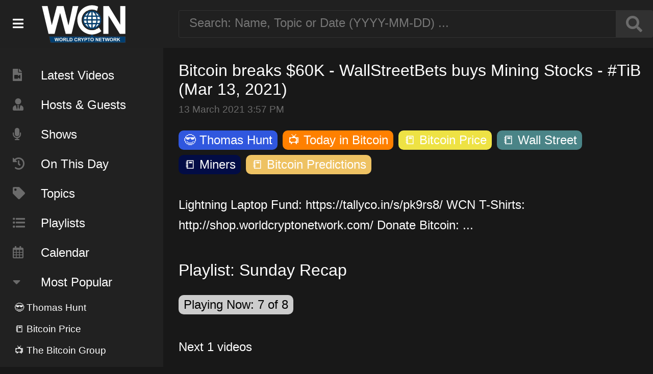

--- FILE ---
content_type: text/html; charset=UTF-8
request_url: https://www.worldcryptonetwork.com/video/KviphEueFJA/?pl=PLPj3KCksGbSanS0rkjV7LkVsqdcU01R5k
body_size: 42490
content:

<html>
<head>
<meta http-equiv="Content-Type" content="text/html; charset=UTF-8"/>
<title>WCN: Bitcoin breaks $60K - WallStreetBets buys Mining Stocks - #TiB (Mar 13, 2021)</title>
<meta name="description" content="World Crypto Network presents Bitcoin breaks $60K - WallStreetBets buys Mining Stocks - #TiB (Mar 13, 2021)">

<meta property="og:title" content="WCN: Bitcoin breaks $60K - WallStreetBets buys Mining Stocks - #TiB (Mar 13, 2021)" />
<meta property="og:description" content="World Crypto Network presents Bitcoin breaks $60K - WallStreetBets buys Mining Stocks - #TiB (Mar 13, 2021)" />
<meta property="og:image" content="https://i.ytimg.com/vi/KviphEueFJA/hqdefault.jpg" />
<meta property="og:url" content="" />

<meta name="twitter:card" content="summary_large_image">
<meta name="twitter:image" content="https://i.ytimg.com/vi/KviphEueFJA/hqdefault.jpg"></meta>
<meta name="twitter:title" content="WCN: Bitcoin breaks $60K - WallStreetBets buys Mining Stocks - #TiB (Mar 13, 2021)">
<meta name="twitter:description" content="World Crypto Network presents Bitcoin breaks $60K - WallStreetBets buys Mining Stocks - #TiB (Mar 13, 2021)">

<meta name="viewport" content="user-scalable=no"/>
<link rel="icon" sizes="32x32" type="image/png" href="https://www.worldcryptonetwork.com/img/favicon-32x32.png">
<link rel="icon" sizes="64x64" type="image/png" href="https://www.worldcryptonetwork.com/img/favicon-64x64.png">
<link rel="icon" sizes="192x192" type="image/png" href="https://www.worldcryptonetwork.com/img/favicon-192x192.png">
<link rel="icon" sizes="256x256" type="image/png" href="https://www.worldcryptonetwork.com/img/favicon-256x256.png">
<link rel="apple-touch-icon" href="https://www.worldcryptonetwork.com/img/favicon-150x150.png">
<meta name="apple-mobile-web-app-title" content="WCN Archive">

<link rel="stylesheet" href="https://use.fontawesome.com/releases/v5.6.3/css/all.css" integrity="sha384-UHRtZLI+pbxtHCWp1t77Bi1L4ZtiqrqD80Kn4Z8NTSRyMA2Fd33n5dQ8lWUE00s/" crossorigin="anonymous">
<link rel="stylesheet" href="https://www.worldcryptonetwork.com/css/wcn.css?v=0.5.3">
<script type="text/javascript" src="https://www.worldcryptonetwork.com/js/wcn.js?v=0.5.3"></script>

</head>
<body>

<div id="topshelf">

	<div class="sidebar_logo">
		<div class="menu_bars"><i class="fas fa-bars" onclick="sidebar();"></i></div>
		<a href="https://www.worldcryptonetwork.com"><div class="logo"></div></a>
	</div>
	
	<div class="searchbox">
		<input placeholder="Search: Name, Topic or Date (YYYY-MM-DD) ..." id="search" onkeyup="tag_search('search');"><button><i class="fas fa-search" onclick="tag_search('search');"></i></button><div style="clear:both"></div>
		<div id="search_search_results" class="search_results"></div>
	</div>

</div>

<div id="sidebar" style="display:inline-block">

	<div class="scrollable" style="margin-top:94px">
	
		<div class="menu_item"><a class="nice_link" href="https://www.worldcryptonetwork.com/index.php"><i class="fas fa-file-video"></i>Latest Videos</a></div>
		<div class="menu_item"><a class="nice_link" href="https://www.worldcryptonetwork.com/tag/Person/"><i class="fas fa-user-tie"></i>Hosts &amp; Guests</a></div>
		<div class="menu_item"><a class="nice_link" href="https://www.worldcryptonetwork.com/tag/Show/"><i class="fas fa-microphone"></i>Shows</a></div>
		<div class="menu_item"><a class="nice_link" href="https://www.worldcryptonetwork.com/onthisday/"><i class="fas fa-history"></i>On This Day</a></div>
		<div class="menu_item"><a class="nice_link" href="https://www.worldcryptonetwork.com/tag/Topic/"><i class="fas fa-tag"></i>Topics</a></div>
		<div class="menu_item"><a class="nice_link" href="https://www.worldcryptonetwork.com/playlists/"><i class="fas fa-list-ul"></i>Playlists</a></div>
		<div class="menu_item"><a class="nice_link" href="https://www.worldcryptonetwork.com/calendar/"><i class="far fa-calendar-alt"></i>Calendar</a></div>
		
		<div class="menu_item"><i class="fas fa-caret-down"></i>Most Popular</div>
		
		<div id="popular_items"></div>
		
		<div class="menu_item">
			<a href="https://www.youtube.com/user/WorldCryptoNetwork/videos"><img src="https://www.worldcryptonetwork.com/img/youtube.png" width="80" height="80" border="0"></a>
			<a href="https://twitter.com/WorldCryptoNet"><img src="https://www.worldcryptonetwork.com/img/twitter.png" width="80" height="80" border="0"></a>
			<a href="https://www.facebook.com/World-Crypto-Network-393455010797860/?ref=aymt_homepage_panel"><img src="https://www.worldcryptonetwork.com/img/facebook.png" width="80" height="80" border="0"></a>
			<a href="https://itunes.apple.com/us/podcast/world-crypto-network/id825708806?mt=2"><img src="https://www.worldcryptonetwork.com/img/podcasts.png" width="80" height="80" border="0"></a>
			<a href="http://shop.worldcryptonetwork.com/"><img src="https://www.worldcryptonetwork.com/img/wcnshop2.png" width="80" height="80" border="0"></a>

		</div>
				
		<div class="login">
			<a class="nice_link" href="https://www.worldcryptonetwork.com/admin/">Admin</a>
					</div>
	
	</div>
	
</div>

<div id="main_contents">
<input type="hidden" id="video_db_id" value="3027">
	
<div class="heading">Bitcoin breaks $60K - WallStreetBets buys Mining Stocks - #TiB (Mar 13, 2021)</div>
<div class="published" style="margin:0 0 30px 0;">13 March 2021 3:57 PM</div>

<div id="content_wrapper">
	
	<div id="player"></div>
	
	<div id="video_tags">
				<div id="tag-17" data-type="Person" class="tag" style="background:#3057de;color:#ffffff;"><a href="https://www.worldcryptonetwork.com/search/Thomas Hunt/">😎 <span id="tag_name-17">Thomas Hunt</span></a></div><div id="tag-33" data-type="Show" class="tag" style="background:#ff8000;color:#ffffff;"><a href="https://www.worldcryptonetwork.com/search/Today in Bitcoin /">📺 <span id="tag_name-33">Today in Bitcoin </span></a></div><div id="tag-40" data-type="Topic" class="tag" style="background:#eee244;color:#000000;"><a href="https://www.worldcryptonetwork.com/search/Bitcoin Price/">📒 <span id="tag_name-40">Bitcoin Price</span></a></div><div id="tag-63" data-type="Topic" class="tag" style="background:#4a8487;color:#ffffff;"><a href="https://www.worldcryptonetwork.com/search/Wall Street/">📒 <span id="tag_name-63">Wall Street</span></a></div><div id="tag-180" data-type="Topic" class="tag" style="background:#020c45;color:#ffffff;"><a href="https://www.worldcryptonetwork.com/search/Miners/">📒 <span id="tag_name-180">Miners</span></a></div><div id="tag-350" data-type="Topic" class="tag" style="background:#eec263;color:#050000;"><a href="https://www.worldcryptonetwork.com/search/Bitcoin Predictions/">📒 <span id="tag_name-350">Bitcoin Predictions</span></a></div>	</div>

	<div class="video_description">Lightning Laptop Fund: https://tallyco.in/s/pk9rs8/ WCN T-Shirts: http://shop.worldcryptonetwork.com/ Donate Bitcoin: ...</div>

	
	<div class="heading" style="margin-top:50px">Playlist: Sunday Recap</div><div class="tag" style="color:black;background:#cccccc;margin:20px 0 50px 0;">Playing Now: 7 of 8</div><br/>Next 1 videos<br/><div class="video_container"><a id="next_video" class="nice_link" href="https://www.worldcryptonetwork.com/video/It4-TKesTjs/?pl=PLPj3KCksGbSanS0rkjV7LkVsqdcU01R5k"><div class="video_thumb" style="background-image:url('https://i.ytimg.com/vi/It4-TKesTjs/hqdefault.jpg');"><div class="video_duration">9:51</div></div><div class="video_title">Bitcoin All Time High but no Warren Buffet - Elon wants Doge on Coinbase - #TiB (Mar 14, 2021)</div></a><div class="published">14 March 2021</div></div><div style="clear:both"></div>	
	
	

</div>

<div id="tag_manager" style="display:none">
	<div class="heading" style="float:left;">Tag <span id="tag_man_title">Manager</span></div><div id="tag_manager_close" onclick="tag_manager('off','');"><i class="fas fa-times-circle"></i></div><div style="clear:both"></div>

	<div class="tag_create_block_c tag_input" style="padding:0;">
		<div id="create_new_btn" onclick="tag_man_open_fields()">+ New</div>
		<input type="text" id="tag_name" placeholder="Name/Topic/Show" onkeyup="tag_search('tag_name');tag_preview_text();">
		<div id="tag_name_search_results" class="search_results" ></div>
	</div>

	<div class="tag_create_block_c" id="tag_manager_popular"></div>

	
	<div id="tag_manager_fields">
	
		<div class="tag_create_block">
			<div class="tag_title">Type:</div>
			<div class="tag_input">
				<select id="tag_type">
				<option value="topic">Topic</option>
				<option value="person">Person</option>
				<option value="show">Show</option>
				</select>
			</div>
		</div>

		<div class="tag_create_block">
			<div class="tag_title" style="display:block;color:#919191;">Colors</div>
			<div class="halfcol">
				<div class="tag_title">Bground:</div>
				<div class="tag_color" id="tag_bg_color2">
					<input type="color" value="#000000" id="tag_bg_color">
				</div>
			</div>
			<div class="halfcol">
				<div class="tag_title" style="text-align:right">Text:</div>
				<div class="tag_color" id="tag_text_color2">
					<input type="color" value="#ffffff" id="tag_text_color">
				</div>
			</div>
		</div>

		<div class="tag_create_block_c">
			<div id="tag_preview" class="tag"><i class="fas fa-info-circle"></i> This is your tag</div>
		</div>
	
	</div>

	<div class="tag_create_block_c" id="tag_man_save_fields">
		<div class="halfcol">
			<div class="button" id="tag_save_close">Save &amp; Close</div>
		</div>
		<div class="halfcol">
			<div class="button" id="tag_save_new">Save &amp; New</div><div id="tag_saved"><i class="fas fa-check-circle"></i></div>
		</div>
	</div>
	
	<input type="hidden" id="edit_tag_id" value="">
</div>

<script>
  var tag = document.createElement('script');

  tag.src = "https://www.youtube.com/iframe_api";
  var firstScriptTag = document.getElementsByTagName('script')[0];
  firstScriptTag.parentNode.insertBefore(tag, firstScriptTag);

  var player;
  function onYouTubeIframeAPIReady() {
	  
	if(window.innerWidth > 1200){ var winwidth = 1200; }else{ var winwidth = window.innerWidth - 100; }
	var winheight = Math.ceil(winwidth/1.7777777777777);
	document.getElementById('content_wrapper').style.width = winwidth+'px';
	
	player = new YT.Player('player', {
	  height: winheight,
	  width: winwidth,
	  modestbranding: 1,
	  videoId: 'KviphEueFJA',
	  playerVars: {
		  'autoplay': 1,
		  'mute': 1
		},
	  events: {
		'onReady': onPlayerReady,
		'onStateChange': onPlayerStateChange
	  }
	});
  }

  function onPlayerReady(event) {	event.target.playVideo();  }

  function onPlayerStateChange(event) {
	if(event.data == YT.PlayerState.ENDED) { 
		if(document.getElementById('next_video')){ window.location = document.getElementById('next_video').href; }
	}
  }
   
  function stopVideo() { player.stopVideo(); }
</script>


</div>

<script>
var popular_tags = [{"ID":"17","name":"Thomas Hunt","color":"#3057de,#ffffff","type":"Person","used_count":"696"},{"ID":"40","name":"Bitcoin Price","color":"#eee244,#000000","type":"Topic","used_count":"457"},{"ID":"6","name":"The Bitcoin Group","color":"#3236de,#ffffff","type":"Show","used_count":"386"},{"ID":"33","name":"Today in Bitcoin ","color":"#ff8000,#ffffff","type":"Show","used_count":"249"},{"ID":"350","name":"Bitcoin Predictions","color":"#eec263,#050000","type":"Topic","used_count":"172"},{"ID":"20","name":"Dan Eve","color":"#dd7b22,#2d2d2d","type":"Person","used_count":"157"},{"ID":"215","name":"Bitcoin Opinions","color":"#401717,#f7f7f7","type":"Topic","used_count":"154"},{"ID":"174","name":"Tone Vays","color":"#b81a6c,#ffffff","type":"Person","used_count":"153"},{"ID":"21","name":"Joshua Scigala","color":"#dd7b22,#ffffff","type":"Person","used_count":"142"},{"ID":"25","name":"Ben Arc","color":"#edc754,#000000","type":"Person","used_count":"102"}];var all_tags = {"6":{"ID":"6","name":"The Bitcoin Group","color":"#3236de,#ffffff","type":"Show"},"17":{"ID":"17","name":"Thomas Hunt","color":"#3057de,#ffffff","type":"Person"},"16":{"ID":"16","name":"DJ Booth","color":"#438bdc,#6cda47","type":"Person"},"18":{"ID":"18","name":"Martijn Wismeijer","color":"#dc2356,#ffffff","type":"Person"},"19":{"ID":"19","name":"Jed Grant","color":"#8c97f4,#0c0a2e","type":"Person"},"20":{"ID":"20","name":"Dan Eve","color":"#dd7b22,#2d2d2d","type":"Person"},"21":{"ID":"21","name":"Joshua Scigala","color":"#dd7b22,#ffffff","type":"Person"},"22":{"ID":"22","name":"NFT","color":"#fe4101,#fbfbfb","type":"Topic"},"23":{"ID":"23","name":"Mining","color":"#3c9ec4,#ffffff","type":"Topic"},"24":{"ID":"24","name":"China","color":"#ff0000,#ffffff","type":"Topic"},"25":{"ID":"25","name":"Ben Arc","color":"#edc754,#000000","type":"Person"},"26":{"ID":"26","name":"Stephan Kinsella","color":"#e160b0,#000000","type":"Person"},"27":{"ID":"27","name":"Adam McBride ","color":"#ffffff,#000000","type":"Person"},"28":{"ID":"28","name":"Coinbase","color":"#c3b304,#000000","type":"Topic"},"29":{"ID":"29","name":"Goldman Sachs","color":"#300132,#f9f6f6","type":"Topic"},"30":{"ID":"30","name":"Bitcoin Price","color":"#1503d3,#ffffff","type":"Topic"},"47":{"ID":"47","name":"Morgan Stanley","color":"#ff9900,#ffffff","type":"Topic"},"31":{"ID":"31","name":"Lightening","color":"#ffffff,#000000","type":"Topic"},"32":{"ID":"32","name":"Lightning","color":"#434dc5,#000000","type":"Topic"},"33":{"ID":"33","name":"Today in Bitcoin ","color":"#ff8000,#ffffff","type":"Show"},"34":{"ID":"34","name":"Trezor","color":"#424c89,#ffffff","type":"Topic"},"35":{"ID":"35","name":"PayPal","color":"#0000ff,#ffffff","type":"Topic"},"36":{"ID":"36","name":"Elon Musk","color":"#cf5d7e,#ffffff","type":"Topic"},"37":{"ID":"37","name":"Vortex","color":"#91a653,#ffffff","type":"Person"},"38":{"ID":"38","name":"Tesla","color":"#eefd7b,#000000","type":"Topic"},"39":{"ID":"39","name":"Inflation","color":"#442706,#ffffff","type":"Topic"},"40":{"ID":"40","name":"Bitcoin Price","color":"#eee244,#000000","type":"Topic"},"41":{"ID":"41","name":"Adam","color":"#00f672,#000000","type":"Person"},"42":{"ID":"42","name":"Blockchain","color":"#1300e0,#ffffff","type":"Topic"},"43":{"ID":"43","name":"Digital Yuan","color":"#f50505,#000000","type":"Topic"},"44":{"ID":"44","name":"Oskar Giese","color":"#fdb91c,#ffffff","type":"Person"},"45":{"ID":"45","name":"Chainalysis","color":"#dc36cf,#151414","type":"Topic"},"46":{"ID":"46","name":"Rodolfo Andragnes","color":"#22a54a,#040101","type":"Person"},"48":{"ID":"48","name":"India Bitcoin Ban","color":"#ff9900,#ffffff","type":"Topic"},"49":{"ID":"49","name":"Juan S. Galt","color":"#04adfb,#ffffff","type":"Person"},"50":{"ID":"50","name":"JP Morgan","color":"#0cfb04,#ffffff","type":"Topic"},"51":{"ID":"51","name":"Bill Gates","color":"#0cfb04,#ffffff","type":"Topic"},"52":{"ID":"52","name":"Cypherpunk","color":"#22b25b,#ffffff","type":"Topic"},"53":{"ID":"53","name":"MicroStrategy","color":"#951211,#ffffff","type":"Topic"},"54":{"ID":"54","name":"Bitcoin Investments","color":"#1d849e,#ffffff","type":"Topic"},"55":{"ID":"55","name":"Bitcoin Double-Spending","color":"#36bcbf,#ffffff","type":"Topic"},"56":{"ID":"56","name":"Janet Yellen","color":"#994629,#ffffff","type":"Topic"},"57":{"ID":"57","name":"Bitcoin ETFs","color":"#1621bc,#ffffff","type":"Topic"},"58":{"ID":"58","name":"Capitol Riot","color":"#0de79e,#ffffff","type":"Topic"},"59":{"ID":"59","name":"Biden's Relief Package","color":"#a0a0c9,#ffffff","type":"Topic"},"60":{"ID":"60","name":"Lost Bitcoin Passwords","color":"#5ac209,#ffffff","type":"Topic"},"61":{"ID":"61","name":"US Capitol Insurrection","color":"#149349,#ffffff","type":"Topic"},"62":{"ID":"62","name":"Michael Saylor","color":"#db552a,#ffffff","type":"Topic"},"63":{"ID":"63","name":"Wall Street","color":"#4a8487,#ffffff","type":"Topic"},"64":{"ID":"64","name":"Russell Okung","color":"#89ff0a,#180101","type":"Topic"},"65":{"ID":"65","name":"XRP","color":"#9f22c5,#ffffff","type":"Topic"},"66":{"ID":"66","name":"Nouriel Roubini","color":"#584c2c,#ffffff","type":"Topic"},"67":{"ID":"67","name":"Joseph Pruitt","color":"#57d82f,#ffffff","type":"Topic"},"68":{"ID":"68","name":"Tallycoin","color":"#5a140c,#ffffff","type":"Topic"},"69":{"ID":"69","name":"SolarWinds","color":"#6d8111,#ffffff","type":"Topic"},"70":{"ID":"70","name":"MassMutual","color":"#6200ce,#ffffff","type":"Topic"},"71":{"ID":"71","name":"Venezuela","color":"#49031b,#ffffff","type":"Topic"},"72":{"ID":"72","name":"Bitcoin Core","color":"#49031b,#ffffff","type":"Topic"},"73":{"ID":"73","name":"Cuba","color":"#d51b07,#ffffff","type":"Topic"},"74":{"ID":"74","name":"Cryptocurrencies","color":"#d51b07,#ffffff","type":"Topic"},"75":{"ID":"75","name":"BlackRock","color":"#114f15,#ffffff","type":"Topic"},"76":{"ID":"76","name":"Tokens","color":"#3bb8cf,#ffffff","type":"Topic"},"77":{"ID":"77","name":"Cynthia Lummis","color":"#5e9950,#ffffff","type":"Topic"},"78":{"ID":"78","name":"Poker Players","color":"#e15b0b,#ffffff","type":"Topic"},"79":{"ID":"79","name":"Christian Rootzool","color":"#c71efe,#ffffff","type":"Person"},"80":{"ID":"80","name":"Kyle Torpey","color":"#148194,#ffffff","type":"Person"},"81":{"ID":"81","name":"Silk Road Bitcoin","color":"#5b2d22,#ffffff","type":"Topic"},"82":{"ID":"82","name":"Russian Mining Farm","color":"#148194,#ffffff","type":"Topic"},"83":{"ID":"83","name":"Iran","color":"#520a41,#ffffff","type":"Topic"},"84":{"ID":"84","name":"Binance","color":"#39024f,#ffffff","type":"Topic"},"85":{"ID":"85","name":"Mycrostrategy","color":"#00f08b,#ffffff","type":"Topic"},"86":{"ID":"86","name":"Satoshi Nakamoto","color":"#5754be,#ffffff","type":"Topic"},"87":{"ID":"87","name":"Square","color":"#d86e14,#ffffff","type":"Topic"},"88":{"ID":"88","name":"Winklevoss Twins","color":"#645cd2,#ffffff","type":"Topic"},"89":{"ID":"89","name":"Fed","color":"#a24585,#ffffff","type":"Topic"},"90":{"ID":"90","name":"Twitter","color":"#2671d9,#ffffff","type":"Topic"},"91":{"ID":"91","name":"Coronavirus","color":"#060709,#f9f6f6","type":"Topic"},"92":{"ID":"92","name":"Bitmain","color":"#1ac157,#f3f1f1","type":"Topic"},"93":{"ID":"93","name":"Jim Rogers","color":"#61b945,#ffffff","type":"Topic"},"94":{"ID":"94","name":"George Floyd","color":"#0a8b2a,#ffffff","type":"Topic"},"95":{"ID":"95","name":"Max San","color":"#0a1f0f,#ffffff","type":"Person"},"96":{"ID":"96","name":"Pentagon Documents","color":"#1f0e0a,#ffffff","type":"Topic"},"97":{"ID":"97","name":"Andreas Antonopoulos","color":"#1f0e0a,#ffffff","type":"Topic"},"98":{"ID":"98","name":"Zoom","color":"#770858,#ffffff","type":"Topic"},"99":{"ID":"99","name":"Tiananmen Square","color":"#ff8800,#ffffff","type":"Topic"},"100":{"ID":"100","name":"General Bytes","color":"#bf00ff,#ffffff","type":"Topic"},"101":{"ID":"101","name":"Bitcoin ATMs","color":"#070240,#ffffff","type":"Topic"},"102":{"ID":"102","name":"Jim Acosta","color":"#112e0a,#ffffff","type":"Topic"},"103":{"ID":"103","name":"ge","color":"#0a46b6,#ffffff","type":"Topic"},"104":{"ID":"104","name":"Trump","color":"#0099ff,#ffffff","type":"Topic"},"105":{"ID":"105","name":"Paul Tudor Jones","color":"#0d9694,#ffffff","type":"Topic"},"106":{"ID":"106","name":"Bitcoin Halving","color":"#f28507,#ffffff","type":"Topic"},"107":{"ID":"107","name":"Bitcoin Halving","color":"#f78708,#ffffff","type":"Topic"},"108":{"ID":"108","name":"Supply And Demand","color":"#084cf7,#ffffff","type":"Topic"},"109":{"ID":"109","name":"Crypto Scams","color":"#467b26,#ffffff","type":"Topic"},"110":{"ID":"110","name":"Ethereum","color":"#df281e,#ffffff","type":"Topic"},"111":{"ID":"111","name":"Stablecoin","color":"#94bd00,#ffffff","type":"Topic"},"112":{"ID":"112","name":"BitMEX","color":"#a84f21,#ffffff","type":"Topic"},"113":{"ID":"113","name":"Travelex","color":"#0df863,#ffffff","type":"Topic"},"114":{"ID":"114","name":"New York Power Plant","color":"#015609,#ffffff","type":"Topic"},"115":{"ID":"115","name":"Hackers","color":"#561201,#ffffff","type":"Topic"},"116":{"ID":"116","name":"Boris Johnson","color":"#0b025f,#ffffff","type":"Topic"},"117":{"ID":"117","name":"Monetary System's Flaws","color":"#5f0257,#ffffff","type":"Topic"},"118":{"ID":"118","name":"Florian Grummes","color":"#3df505,#ffffff","type":"Topic"},"119":{"ID":"119","name":"Satoshi","color":"#5d1604,#ffffff","type":"Topic"},"120":{"ID":"120","name":"Dow Jones Industrial Average","color":"#10045d,#ffffff","type":"Topic"},"121":{"ID":"121","name":"Travis Uhrig","color":"#06212d,#ffffff","type":"Person"},"122":{"ID":"122","name":"Lightning Labs","color":"#f0e80a,#130101","type":"Topic"},"123":{"ID":"123","name":"Ponzi Fraud","color":"#f0380a,#fafafa","type":"Topic"},"124":{"ID":"124","name":"Bitcoin Popularity","color":"#824c70,#ffffff","type":"Topic"},"125":{"ID":"125","name":"Fundstrat","color":"#6b8ddd,#ffffff","type":"Topic"},"126":{"ID":"126","name":"Roger Ver","color":"#06aa39,#ffffff","type":"Topic"},"127":{"ID":"127","name":"Taproot","color":"#5c9c57,#ffffff","type":"Topic"},"128":{"ID":"128","name":"Altcoin","color":"#38e0fa,#0a0000","type":"Topic"},"129":{"ID":"129","name":"Adam Back","color":"#5c5d2f,#ffffff","type":"Topic"},"130":{"ID":"130","name":"Craig Wright","color":"#b1c5ed,#000000","type":"Topic"},"131":{"ID":"131","name":"Tam\u00e1s Blummer","color":"#0df818,#130101","type":"Topic"},"132":{"ID":"132","name":"Bitcoin Upgrades","color":"#0e5827,#ffffff","type":"Topic"},"133":{"ID":"133","name":"2020","color":"#3a1732,#ffffff","type":"Topic"},"134":{"ID":"134","name":"Hex","color":"#01413c,#ffffff","type":"Topic"},"135":{"ID":"135","name":"Silicon Valley","color":"#550852,#ffffff","type":"Topic"},"136":{"ID":"136","name":"UK","color":"#110462,#ffffff","type":"Topic"},"137":{"ID":"137","name":"Cory Hughes","color":"#821f6e,#ffffff","type":"Person"},"138":{"ID":"138","name":"HEX","color":"#a9124a,#ffffff","type":"Topic"},"139":{"ID":"139","name":"Copyright","color":"#462030,#ffffff","type":"Topic"},"140":{"ID":"140","name":"Hong Kong","color":"#9d120b,#ffffff","type":"Topic"},"141":{"ID":"141","name":"Theo Goodman","color":"#1c1b22,#ffffff","type":"Person"},"142":{"ID":"142","name":"Blockstream","color":"#08e799,#ffffff","type":"Topic"},"143":{"ID":"143","name":"Jerome Powell","color":"#09d3a0,#ffffff","type":"Topic"},"144":{"ID":"144","name":"Facebook","color":"#0a15f0,#ffffff","type":"Topic"},"145":{"ID":"145","name":"Mark Cuban","color":"#bf083f,#ffffff","type":"Topic"},"146":{"ID":"146","name":"Libra Coin","color":"#063712,#ffffff","type":"Topic"},"147":{"ID":"147","name":"Jim Bouton","color":"#17fa0f,#ffffff","type":"Topic"},"148":{"ID":"148","name":"Bloomberg","color":"#9a2347,#ffffff","type":"Topic"},"149":{"ID":"149","name":"Max Hillebrand","color":"#2bb7f7,#ffffff","type":"Person"},"150":{"ID":"150","name":"Bitcoin Hack","color":"#2bb7f7,#ffffff","type":"Topic"},"151":{"ID":"151","name":"U.S Congress","color":"#308d52,#ffffff","type":"Topic"},"152":{"ID":"152","name":"Julian Assange","color":"#708e15,#ffffff","type":"Topic"},"153":{"ID":"153","name":"Craig S. Wright","color":"#156e8e,#ffffff","type":"Topic"},"154":{"ID":"154","name":"IMF's Lagarde","color":"#8e155c,#ffffff","type":"Topic"},"155":{"ID":"155","name":"Litecoin","color":"#8e155c,#ffffff","type":"Topic"},"156":{"ID":"156","name":"Visa","color":"#e8f291,#100f0f","type":"Topic"},"157":{"ID":"157","name":"Vitalik Buterin","color":"#24f988,#022c0c","type":"Topic"},"158":{"ID":"158","name":"Hackers","color":"#142e20,#f7fcf9","type":"Topic"},"159":{"ID":"159","name":"John McAfee","color":"#1c4b11,#ffffff","type":"Topic"},"160":{"ID":"160","name":"Jack Dorsey","color":"#2b6422,#ffffff","type":"Topic"},"161":{"ID":"161","name":"Andrew Yang","color":"#bcf036,#ffffff","type":"Topic"},"162":{"ID":"162","name":"Loop","color":"#c970d9,#ffffff","type":"Topic"},"163":{"ID":"163","name":"Mt. Gox","color":"#aa4c0e,#ffffff","type":"Topic"},"164":{"ID":"164","name":"Mark Karpeles","color":"#5533ff,#ffffff","type":"Topic"},"165":{"ID":"165","name":"Movie","color":"#042525,#ffffff","type":"Topic"},"166":{"ID":"166","name":"Cboe","color":"#40e7e7,#ffffff","type":"Topic"},"167":{"ID":"167","name":"Tom Lee","color":"#054210,#ffffff","type":"Topic"},"168":{"ID":"168","name":"Rhett Creighton","color":"#f81431,#ffffff","type":"Person"},"169":{"ID":"169","name":"Crypto Bull Run","color":"#204c22,#ffffff","type":"Topic"},"170":{"ID":"170","name":"Samsung","color":"#0b1028,#ffffff","type":"Topic"},"171":{"ID":"171","name":"Philadelphia","color":"#220b28,#ffffff","type":"Topic"},"172":{"ID":"172","name":"Telegram","color":"#4507ed,#ffffff","type":"Topic"},"173":{"ID":"173","name":"Putin","color":"#072c2c,#ffffff","type":"Topic"},"174":{"ID":"174","name":"Tone Vays","color":"#b81a6c,#ffffff","type":"Person"},"175":{"ID":"175","name":"French Tobacco","color":"#b81a6c,#ffffff","type":"Topic"},"176":{"ID":"176","name":"Yellow Vest","color":"#ffeb0f,#320101","type":"Topic"},"177":{"ID":"177","name":"Russia","color":"#360808,#fefbfb","type":"Topic"},"178":{"ID":"178","name":"Dark Overlord Group","color":"#353108,#fafafa","type":"Topic"},"179":{"ID":"179","name":"Anonymous","color":"#3e260e,#ffffff","type":"Topic"},"180":{"ID":"180","name":"Miners","color":"#020c45,#ffffff","type":"Topic"},"181":{"ID":"181","name":"New Zealand","color":"#0e313e,#ffffff","type":"Topic"},"182":{"ID":"182","name":"Cryptopia","color":"#efb44e,#ffffff","type":"Topic"},"183":{"ID":"183","name":"Coinstar","color":"#650797,#ffffff","type":"Topic"},"184":{"ID":"184","name":"BitM","color":"#650797,#ffffff","type":"Topic"},"185":{"ID":"185","name":"Dogecoin","color":"#ff8614,#ffffff","type":"Topic"},"186":{"ID":"186","name":"NFT's","color":"#070f3b,#ffffff","type":"Show"},"187":{"ID":"187","name":"Robek Dirstein","color":"#043916,#ffffff","type":"Person"},"188":{"ID":"188","name":"Max Infeld","color":"#f24207,#ffffff","type":"Person"},"189":{"ID":"189","name":"Daniel Friedman","color":"#07d3f2,#01022d","type":"Person"},"190":{"ID":"190","name":"Luis Buenaventura","color":"#1bf207,#171717","type":"Person"},"191":{"ID":"191","name":"Curio Cards","color":"#074af2,#fffafa","type":"Topic"},"192":{"ID":"192","name":"Nilicoins","color":"#f27907,#171717","type":"Topic"},"193":{"ID":"193","name":"Collectibles","color":"#44084f,#fffafa","type":"Topic"},"194":{"ID":"194","name":"Digital Asets","color":"#08164f,#fffafa","type":"Topic"},"195":{"ID":"195","name":"Crypto Art","color":"#eee57c,#000000","type":"Topic"},"196":{"ID":"196","name":"Non-fungible token","color":"#052e09,#fffafa","type":"Topic"},"197":{"ID":"197","name":"CryptoPunks","color":"#fafafa,#062808","type":"Topic"},"198":{"ID":"198","name":"Brian Armstrong","color":"#096d37,#ffffff","type":"Topic"},"199":{"ID":"199","name":"Cryptofun","color":"#1981c4,#ffffff","type":"Topic"},"200":{"ID":"200","name":"Andy Hoffman","color":"#2d1aff,#ffffff","type":"Person"},"201":{"ID":"201","name":"Blake Anderson","color":"#190240,#ffffff","type":"Person"},"202":{"ID":"202","name":"Shinobi","color":"#fa6705,#ffffff","type":"Person"},"203":{"ID":"203","name":"Indiegogo","color":"#0511fa,#ffffff","type":"Topic"},"204":{"ID":"204","name":"Banks","color":"#151737,#ffffff","type":"Topic"},"205":{"ID":"205","name":"Energy","color":"#0c2c17,#ffffff","type":"Topic"},"206":{"ID":"206","name":"Gabriel D Vine","color":"#4539c6,#ffffff","type":"Person"},"207":{"ID":"207","name":"Starbucks","color":"#108416,#ffffff","type":"Person"},"208":{"ID":"208","name":"Microsoft","color":"#2cb3f2,#ffffff","type":"Topic"},"209":{"ID":"209","name":"JW Weatherman","color":"#e7edc3,#0b0909","type":"Person"},"210":{"ID":"210","name":"Shem Booth-Spain","color":"#1254fd,#f6f4f4","type":"Person"},"211":{"ID":"211","name":"Cryptocurrency","color":"#fd2912,#f6f4f4","type":"Topic"},"212":{"ID":"212","name":"Adam Meister","color":"#23fb2e,#0d0c0c","type":"Person"},"213":{"ID":"213","name":"Bithumb","color":"#0d2b0f,#f9f1f1","type":"Topic"},"214":{"ID":"214","name":"Italia","color":"#ffffff,#ff0400","type":"Topic"},"215":{"ID":"215","name":"Bitcoin Opinions","color":"#401717,#f7f7f7","type":"Topic"},"216":{"ID":"216","name":"Crypto Asset","color":"#093e3a,#f3edec","type":"Topic"},"217":{"ID":"217","name":"SEC","color":"#1c1358,#ffffff","type":"Topic"},"218":{"ID":"218","name":"CIA","color":"#581713,#ffffff","type":"Topic"},"219":{"ID":"219","name":"AT&T","color":"#30031d,#ffffff","type":"Topic"},"220":{"ID":"220","name":"Comcast","color":"#0f0a0d,#ffffff","type":"Topic"},"221":{"ID":"221","name":"Fox","color":"#4de22c,#ffffff","type":"Topic"},"222":{"ID":"222","name":"Disney","color":"#0af3ff,#ffffff","type":"Topic"},"223":{"ID":"223","name":"Jeffrey Jones","color":"#86bc74,#ffffff","type":"Person"},"224":{"ID":"224","name":"IBM","color":"#fc8803,#ffffff","type":"Topic"},"225":{"ID":"225","name":"Quebec","color":"#0335fc,#ffffff","type":"Topic"},"226":{"ID":"226","name":"Samson Mow","color":"#040a71,#ffffff","type":"Person"},"227":{"ID":"227","name":"SegWit","color":"#151638,#ffffff","type":"Topic"},"228":{"ID":"228","name":"Ripple","color":"#08443c,#ffffff","type":"Topic"},"229":{"ID":"229","name":"Digital Assets","color":"#6517ee,#ffffff","type":"Topic"},"230":{"ID":"230","name":"Bitcoin Gold","color":"#412a62,#ffffff","type":"Topic"},"231":{"ID":"231","name":"Jack Ma","color":"#f1190f,#ffffff","type":"Topic"},"232":{"ID":"232","name":"Lee Camp","color":"#070d27,#ffffff","type":"Person"},"233":{"ID":"233","name":"Japon","color":"#ffffff,#fc0303","type":"Topic"},"234":{"ID":"234","name":"Binance","color":"#0a3e39,#f1eeee","type":"Topic"},"235":{"ID":"235","name":"Sierra Leone","color":"#223d0a,#f1eeee","type":"Topic"},"236":{"ID":"236","name":"Regulations","color":"#2a0a43,#ffffff","type":"Topic"},"237":{"ID":"237","name":"Dow Jones","color":"#0a2243,#ffffff","type":"Topic"},"238":{"ID":"238","name":"Simon Dixon","color":"#e3ee1b,#0b0a0a","type":"Person"},"239":{"ID":"239","name":"Bitconnect","color":"#ba6403,#0b0a0a","type":"Topic"},"240":{"ID":"240","name":"Greg Maxwell","color":"#7a047c,#0b0a0a","type":"Topic"},"241":{"ID":"241","name":"Joseph Young","color":"#340430,#ffffff","type":"Topic"},"242":{"ID":"242","name":"MAST","color":"#dc044c,#ffffff","type":"Topic"},"243":{"ID":"243","name":"Alejandro De La Torre","color":"#efde25,#ffffff","type":"Person"},"244":{"ID":"244","name":"Colonial Pipeline","color":"#62093d,#ffffff","type":"Topic"},"245":{"ID":"245","name":"Ian De Martino","color":"#ff66ba,#ffffff","type":"Topic"},"246":{"ID":"246","name":"Jack Mallers","color":"#178c7d,#ffffff","type":"Person"},"247":{"ID":"247","name":"Trace Mayer","color":"#10653b,#ffffff","type":"Topic"},"248":{"ID":"248","name":"Pineapple Fund","color":"#fbffad,#130101","type":"Topic"},"249":{"ID":"249","name":"LaurentMT","color":"#3e0448,#ffffff","type":"Topic"},"250":{"ID":"250","name":"CME's","color":"#5c135e,#ffffff","type":"Topic"},"251":{"ID":"251","name":"NiceHash","color":"#c4f778,#040101","type":"Topic"},"252":{"ID":"252","name":"Jimmy Song","color":"#146f36,#ffffff","type":"Person"},"253":{"ID":"253","name":"Tether","color":"#eb8177,#ffffff","type":"Topic"},"254":{"ID":"254","name":"Digital Tokens","color":"#bb07d6,#ffffff","type":"Topic"},"255":{"ID":"255","name":"South Korea","color":"#5571e2,#ffffff","type":"Topic"},"256":{"ID":"256","name":"Steven Mnuchin","color":"#224a96,#ffffff","type":"Topic"},"257":{"ID":"257","name":"Jeff Garzik","color":"#7f04dc,#ffffff","type":"Topic"},"258":{"ID":"258","name":"BitLicense","color":"#04d1dc,#ffffff","type":"Topic"},"259":{"ID":"259","name":"Bitcoin Regulations","color":"#f2073e,#ffffff","type":"Topic"},"260":{"ID":"260","name":"Xapo","color":"#f2c707,#ffffff","type":"Topic"},"261":{"ID":"261","name":"NO2X","color":"#3c011b,#ffffff","type":"Topic"},"262":{"ID":"262","name":"LocalBitcoins","color":"#fa0f75,#ffffff","type":"Topic"},"263":{"ID":"263","name":"Charlie Lee","color":"#ff8d0a,#ffffff","type":"Topic"},"264":{"ID":"264","name":"Jamie Dimon","color":"#4b112a,#ffffff","type":"Topic"},"265":{"ID":"265","name":"Gerald Celente","color":"#114b2e,#ffffff","type":"Topic"},"266":{"ID":"266","name":"Bitcoin Fuel Pump","color":"#537d36,#ffffff","type":"Topic"},"267":{"ID":"267","name":"F2Pool","color":"#b45681,#ffffff","type":"Topic"},"268":{"ID":"268","name":"Bitstamp","color":"#f82183,#ffffff","type":"Topic"},"269":{"ID":"269","name":"Bitkan's","color":"#aec1c7,#060505","type":"Topic"},"270":{"ID":"270","name":"Houbi","color":"#0e1969,#fefbfb","type":"Topic"},"271":{"ID":"271","name":"OKCoin","color":"#4c2c92,#f4f1f1","type":"Topic"},"272":{"ID":"272","name":"Satellites","color":"#fd610d,#ffffff","type":"Topic"},"273":{"ID":"273","name":"Bitcoin Cash","color":"#6a0396,#ffffff","type":"Topic"},"274":{"ID":"274","name":"Richard Heart","color":"#b2f451,#0b0a0a","type":"Person"},"275":{"ID":"275","name":"Korea","color":"#550236,#f3f1f1","type":"Topic"},"276":{"ID":"276","name":"HBO","color":"#0d0255,#f3ecec","type":"Topic"},"277":{"ID":"277","name":"BTC-e","color":"#5fe5e7,#141010","type":"Topic"},"278":{"ID":"278","name":"Bitcoin Wallets","color":"#0808fd,#f4ebeb","type":"Topic"},"279":{"ID":"279","name":"WizSec","color":"#101146,#ffffff","type":"Topic"},"280":{"ID":"280","name":"Cryptsy","color":"#0d3632,#ffffff","type":"Topic"},"281":{"ID":"281","name":"Chris Ellis","color":"#04341d,#ffffff","type":"Person"},"282":{"ID":"282","name":"Joe Saz","color":"#154c06,#ffffff","type":"Person"},"283":{"ID":"283","name":"Bip91","color":"#4b0638,#ffffff","type":"Topic"},"284":{"ID":"284","name":"AlphaBay","color":"#466016,#ffffff","type":"Topic"},"285":{"ID":"285","name":"Aaron van Wirdum","color":"#07cbf2,#ffffff","type":"Person"},"286":{"ID":"286","name":"Amir Taaki","color":"#1c0c83,#ffffff","type":"Topic"},"287":{"ID":"287","name":"Voorhees","color":"#41aa6d,#ffffff","type":"Topic"},"288":{"ID":"288","name":"Bitcoin","color":"#5e1249,#ffffff","type":"Topic"},"289":{"ID":"289","name":"Bitcoin","color":"#e6df21,#ffffff","type":"Topic"},"290":{"ID":"290","name":"ICO","color":"#418f23,#ffffff","type":"Topic"},"291":{"ID":"291","name":"John Light","color":"#0c450f,#ffffff","type":"Person"},"292":{"ID":"292","name":"Ross Ulbricht","color":"#f76959,#ffffff","type":"Topic"},"293":{"ID":"293","name":"Dennis Rodman","color":"#c859f7,#ffffff","type":"Topic"},"294":{"ID":"294","name":"Chris DeRose","color":"#120c36,#ffffff","type":"Person"},"295":{"ID":"295","name":"Vinny Lingham","color":"#024027,#ffffff","type":"Topic"},"296":{"ID":"296","name":"Bitcoin Scaling Agreement","color":"#f28507,#ffffff","type":"Topic"},"297":{"ID":"297","name":"Brave Software","color":"#0926fc,#ffffff","type":"Topic"},"298":{"ID":"298","name":"Alza","color":"#113724,#ffffff","type":"Topic"},"299":{"ID":"299","name":"Bitcoin Tax","color":"#c80d53,#ffffff","type":"Topic"},"300":{"ID":"300","name":"Reddit","color":"#0b262d,#ffffff","type":"Topic"},"301":{"ID":"301","name":"Ian DeMartino","color":"#051638,#ffffff","type":"Topic"},"302":{"ID":"302","name":"Winklevoss","color":"#05380a,#ffffff","type":"Topic"},"303":{"ID":"303","name":"Junseth","color":"#15203d,#ffffff","type":"Person"},"304":{"ID":"304","name":"Onecoin","color":"#35153d,#ffffff","type":"Topic"},"305":{"ID":"305","name":"Criminal","color":"#01429d,#ffffff","type":"Topic"},"306":{"ID":"306","name":"Josh Garza","color":"#019d1d,#ffffff","type":"Topic"},"307":{"ID":"307","name":"Bitfinex","color":"#ff8800,#ffffff","type":"Topic"},"308":{"ID":"308","name":"India","color":"#ff0095,#ffffff","type":"Topic"},"309":{"ID":"309","name":"Coincheck","color":"#fa80c7,#0b0a0a","type":"Topic"},"310":{"ID":"310","name":"Hirosaki","color":"#ff0033,#ffffff","type":"Topic"},"311":{"ID":"311","name":"Bitcoin Fall","color":"#ff5500,#ffffff","type":"Topic"},"312":{"ID":"312","name":"Elon","color":"#ff5500,#ffffff","type":"Topic"},"313":{"ID":"313","name":"Greenpeace","color":"#15ff00,#0b0a0a","type":"Topic"},"314":{"ID":"314","name":"Antpool","color":"#e9fcca,#0d0c0c","type":"Topic"},"315":{"ID":"315","name":"Gavin Andresen","color":"#3f033a,#ffffff","type":"Topic"},"316":{"ID":"316","name":"Venture Capital","color":"#03043f,#ffffff","type":"Topic"},"317":{"ID":"317","name":"Cloudbleed","color":"#912650,#ffffff","type":"Topic"},"318":{"ID":"318","name":"Sichuan Province","color":"#0fd617,#ffffff","type":"Topic"},"319":{"ID":"319","name":"Poland","color":"#7e0101,#ffffff","type":"Topic"},"320":{"ID":"320","name":"Beijing","color":"#290a1a,#ffffff","type":"Topic"},"321":{"ID":"321","name":"U.S","color":"#050733,#ffffff","type":"Topic"},"322":{"ID":"322","name":"Mexico","color":"#fbfbfe,#10461a","type":"Topic"},"323":{"ID":"323","name":"Barry Silbert","color":"#3c3c10,#ffffff","type":"Topic"},"324":{"ID":"324","name":"New Year's eve","color":"#32107f,#ffffff","type":"Topic"},"325":{"ID":"325","name":"Bitcoin","color":"#1f4426,#ffffff","type":"Topic"},"326":{"ID":"326","name":"Marketplace","color":"#ff0554,#ffffff","type":"Topic"},"327":{"ID":"327","name":"US Federal Reserve","color":"#130132,#ffffff","type":"Topic"},"328":{"ID":"328","name":"Zcash","color":"#011c32,#ffffff","type":"Topic"},"329":{"ID":"329","name":"Ian DeMartino","color":"#0d3f10,#ffffff","type":"Person"},"330":{"ID":"330","name":"Latin America","color":"#ffef42,#190101","type":"Topic"},"331":{"ID":"331","name":"Undermining","color":"#093429,#ffffff","type":"Topic"},"332":{"ID":"332","name":"IRS","color":"#ae3deb,#ffffff","type":"Topic"},"333":{"ID":"333","name":"Italy","color":"#cb0104,#ffffff","type":"Topic"},"334":{"ID":"334","name":"Sweden","color":"#991517,#ffffff","type":"Topic"},"335":{"ID":"335","name":"Riksbank","color":"#291070,#ffffff","type":"Topic"},"336":{"ID":"336","name":"Traders","color":"#f2d707,#0c0909","type":"Topic"},"337":{"ID":"337","name":"Election","color":"#010928,#ffffff","type":"Topic"},"338":{"ID":"338","name":"Bolivares","color":"#06370f,#ffffff","type":"Topic"},"339":{"ID":"339","name":"New York","color":"#070227,#ffffff","type":"Topic"},"340":{"ID":"340","name":"Backpage","color":"#200418,#ffffff","type":"Topic"},"341":{"ID":"341","name":"Sex Industry","color":"#040420,#ffffff","type":"Topic"},"342":{"ID":"342","name":"Lightning Network","color":"#f308f7,#ffffff","type":"Topic"},"343":{"ID":"343","name":"Unocoin","color":"#2a032b,#ffffff","type":"Topic"},"344":{"ID":"344","name":"Deutsche Bank","color":"#032b12,#ffffff","type":"Topic"},"345":{"ID":"345","name":"Yahoo","color":"#162c02,#ffffff","type":"Topic"},"346":{"ID":"346","name":"Hard Fork","color":"#363c01,#ffffff","type":"Topic"},"347":{"ID":"347","name":"Mr. Robot","color":"#4b8ce7,#ffffff","type":"Topic"},"348":{"ID":"348","name":"Crackle","color":"#721535,#ffffff","type":"Topic"},"349":{"ID":"349","name":"Dope 2015","color":"#2b1754,#ffffff","type":"Topic"},"350":{"ID":"350","name":"Bitcoin Predictions","color":"#eec263,#050000","type":"Topic"},"351":{"ID":"351","name":"Alex Sterk","color":"#4059c5,#ffffff","type":"Person"},"352":{"ID":"352","name":"Canada","color":"#ff0000,#ffffff","type":"Topic"},"353":{"ID":"353","name":"Bank of Canada Paper","color":"#f49f9f,#000000","type":"Topic"},"354":{"ID":"354","name":"BitcoinTalk","color":"#bef49f,#050505","type":"Topic"},"355":{"ID":"355","name":"The Great Steemit","color":"#27072c,#ffffff","type":"Topic"},"356":{"ID":"356","name":"Monero","color":"#07162c,#ffffff","type":"Topic"},"357":{"ID":"357","name":"Darknet Currency","color":"#ff6600,#ffffff","type":"Topic"},"358":{"ID":"358","name":"BFX Tokens","color":"#fff700,#050505","type":"Topic"},"359":{"ID":"359","name":"NSA","color":"#2b66d4,#ffffff","type":"Topic"},"360":{"ID":"360","name":"Purse.io","color":"#78a72d,#ffffff","type":"Topic"},"361":{"ID":"361","name":"Australia","color":"#f9151d,#ffffff","type":"Topic"},"362":{"ID":"362","name":"Kim Dotcom","color":"#f96115,#ffffff","type":"Topic"},"363":{"ID":"363","name":"Megaupload","color":"#05081a,#ffffff","type":"Topic"},"364":{"ID":"364","name":"ETC","color":"#14163e,#ffffff","type":"Topic"},"365":{"ID":"365","name":"Steem Ponzi","color":"#1520f4,#ffffff","type":"Topic"},"366":{"ID":"366","name":"Florida","color":"#1520f4,#ffffff","type":"Topic"},"367":{"ID":"367","name":"Knifepoint Robbery","color":"#250835,#ffffff","type":"Topic"},"368":{"ID":"368","name":"Nervous System","color":"#5cf708,#050505","type":"Topic"},"369":{"ID":"369","name":"FIBRE","color":"#2c053d,#fcf7f7","type":"Topic"},"370":{"ID":"370","name":"Steem","color":"#f77c0e,#ffffff","type":"Topic"},"371":{"ID":"371","name":"Adventures in NFTs","color":"#0d022c,#ffffff","type":"Show"},"372":{"ID":"372","name":"The Adam McBride Show","color":"#250382,#ffffff","type":"Topic"},"373":{"ID":"373","name":"NFT's","color":"#250382,#ffffff","type":"Topic"},"374":{"ID":"374","name":"Unique Assets","color":"#7385ef,#ffffff","type":"Topic"},"375":{"ID":"375","name":"Arthur van Pelt","color":"#160c55,#ffffff","type":"Person"},"376":{"ID":"376","name":"Bitcoin's Creator","color":"#0c4155,#ffffff","type":"Topic"},"377":{"ID":"377","name":"Nick Szabo","color":"#0c4155,#ffffff","type":"Topic"},"378":{"ID":"378","name":"Bitcoin Investor Conference","color":"#23550c,#ffffff","type":"Topic"},"379":{"ID":"379","name":"Cardano","color":"#63121e,#ffffff","type":"Topic"},"380":{"ID":"380","name":"Andreas Antonopoulos","color":"#1d213a,#ffffff","type":"Person"},"381":{"ID":"381","name":"Derrick J. Freeman","color":"#25043e,#ffffff","type":"Person"},"382":{"ID":"382","name":"Will Pangman","color":"#25043e,#ffffff","type":"Person"},"383":{"ID":"383","name":"Vogogo","color":"#25043e,#ffffff","type":"Topic"},"384":{"ID":"384","name":"Shutter Payments Service","color":"#3e0420,#ffffff","type":"Topic"},"385":{"ID":"385","name":"Bitcoin Exchanges","color":"#2d043e,#ffffff","type":"Topic"},"386":{"ID":"386","name":"Uber","color":"#3e0405,#ffffff","type":"Topic"},"387":{"ID":"387","name":"Argentina","color":"#ffffff,#0026ff","type":"Topic"},"388":{"ID":"388","name":"Startups","color":"#fd9b9b,#ffffff","type":"Topic"},"389":{"ID":"389","name":"Bitcoin","color":"#15d579,#ffffff","type":"Topic"},"390":{"ID":"390","name":"Bank of Canada","color":"#fd1c20,#ffffff","type":"Topic"},"391":{"ID":"391","name":"DAO","color":"#40955f,#ffffff","type":"Topic"},"392":{"ID":"392","name":"Soft Fork","color":"#532c37,#ffffff","type":"Topic"},"393":{"ID":"393","name":"DoS Vector","color":"#e74354,#ffffff","type":"Topic"},"394":{"ID":"394","name":"HashOcean","color":"#34d822,#ffffff","type":"Topic"},"395":{"ID":"395","name":"BATS","color":"#78e859,#ffffff","type":"Topic"},"396":{"ID":"396","name":"White Hat","color":"#fafbff,#380505","type":"Topic"},"397":{"ID":"397","name":"Bruce Wanker","color":"#e29269,#380505","type":"Topic"},"398":{"ID":"398","name":"Brexit","color":"#020336,#fafafa","type":"Topic"},"399":{"ID":"399","name":"Turkey","color":"#5a0720,#ffffff","type":"Topic"},"400":{"ID":"400","name":"CTFC","color":"#0c283c,#ffffff","type":"Topic"},"401":{"ID":"401","name":"ChainAnchor","color":"#526f27,#ffffff","type":"Topic"},"402":{"ID":"402","name":"MIT","color":"#0ebec8,#ffffff","type":"Topic"},"403":{"ID":"403","name":"KYC","color":"#14458a,#ffffff","type":"Topic"},"404":{"ID":"404","name":"Paul Puey","color":"#0cd0d6,#ffffff","type":"Person"},"405":{"ID":"405","name":"Mycelium Wallet","color":"#e27342,#ffffff","type":"Topic"},"406":{"ID":"406","name":"The Mining Pool","color":"#03540f,#ffffff","type":"Topic"},"407":{"ID":"407","name":"Western Union","color":"#cb5e3a,#ffffff","type":"Topic"},"408":{"ID":"408","name":"Larry Summers","color":"#67cb3a,#ffffff","type":"Topic"},"409":{"ID":"409","name":"Peter Todd","color":"#e3f315,#100f0f","type":"Topic"},"410":{"ID":"410","name":"Hullcoin","color":"#e4980c,#faf5f5","type":"Topic"},"411":{"ID":"411","name":"Hijacked","color":"#e40c4d,#faf5f5","type":"Topic"},"412":{"ID":"412","name":"Chinese Scammers","color":"#620e0f,#ffffff","type":"Topic"},"413":{"ID":"413","name":"Marshall Hayner","color":"#03cb9e,#ffffff","type":"Person"},"414":{"ID":"414","name":"Barclays","color":"#3a1665,#ffffff","type":"Topic"},"415":{"ID":"415","name":"Goldman-Backed","color":"#480535,#ffffff","type":"Topic"},"416":{"ID":"416","name":"OpenBazaar","color":"#fd17bc,#ffffff","type":"Topic"},"417":{"ID":"417","name":"Panama Papers","color":"#fd8617,#ffffff","type":"Topic"},"418":{"ID":"418","name":"Denmark","color":"#3e154c,#ffffff","type":"Topic"},"419":{"ID":"419","name":"Bank of England","color":"#22195d,#ffffff","type":"Topic"},"420":{"ID":"420","name":"Dutch Central Bank","color":"#e23681,#ffffff","type":"Topic"},"421":{"ID":"421","name":"New York Times","color":"#3ce236,#ffffff","type":"Topic"},"422":{"ID":"422","name":"Malvertising","color":"#c6b501,#ffffff","type":"Topic"},"423":{"ID":"423","name":"Altcoins","color":"#0d731f,#ffffff","type":"Topic"},"424":{"ID":"424","name":"Riccardo Spagni","color":"#0a3312,#ffffff","type":"Topic"},"425":{"ID":"425","name":"The Satoshi Roundtable","color":"#3a032f,#ffffff","type":"Topic"},"426":{"ID":"426","name":"Snowden","color":"#3c393c,#ffffff","type":"Topic"},"427":{"ID":"427","name":"Iphone","color":"#ffffff,#0b0a0a","type":"Topic"},"428":{"ID":"428","name":"Butterfly Labs","color":"#3c0620,#ffffff","type":"Topic"},"429":{"ID":"429","name":"FTC","color":"#e88645,#ffffff","type":"Topic"},"430":{"ID":"430","name":"Apple","color":"#ec6104,#ffffff","type":"Topic"},"431":{"ID":"431","name":"Hollywood Hospital","color":"#0464ec,#ffffff","type":"Topic"},"432":{"ID":"432","name":"Decentralization","color":"#ec3204,#ffffff","type":"Topic"},"433":{"ID":"433","name":"Bankruptcy","color":"#02501e,#ffffff","type":"Topic"},"434":{"ID":"434","name":"Chris Ellis Fundriser","color":"#bf411c,#ffffff","type":"Topic"},"435":{"ID":"435","name":"Financial Crisis","color":"#41253f,#ffffff","type":"Topic"},"436":{"ID":"436","name":"DASH","color":"#f89fd8,#0b0a0a","type":"Topic"},"437":{"ID":"437","name":"Amid Scaling","color":"#150f3e,#0b0a0a","type":"Topic"},"438":{"ID":"438","name":"Mike Hearn","color":"#e73040,#ffffff","type":"Topic"},"439":{"ID":"439","name":"Netflix","color":"#0132f4,#ffffff","type":"Topic"},"440":{"ID":"440","name":"Robocoin","color":"#075a4f,#ffffff","type":"Topic"},"441":{"ID":"441","name":"Segregated Witness","color":"#5a0737,#ffffff","type":"Topic"},"442":{"ID":"442","name":"Romit","color":"#ec279a,#ffffff","type":"Topic"},"443":{"ID":"443","name":"David Seaman","color":"#0a7a38,#ffffff","type":"Person"},"444":{"ID":"444","name":"Bitcoin Full Node Project","color":"#1d592f,#ffffff","type":"Topic"},"445":{"ID":"445","name":"ProTip","color":"#561d59,#ffffff","type":"Topic"},"446":{"ID":"446","name":"Ponzi Scheme","color":"#1d2e59,#ffffff","type":"Topic"},"447":{"ID":"447","name":"MK Lords","color":"#f8641d,#ffffff","type":"Person"},"448":{"ID":"448","name":"Batman","color":"#050506,#ffffff","type":"Topic"},"449":{"ID":"449","name":"Biden","color":"#990505,#ffffff","type":"Topic"},"450":{"ID":"450","name":"Tom Grundy","color":"#0a9905,#ffffff","type":"Topic"},"451":{"ID":"451","name":"Tiananmen Massacre","color":"#0f1b4d,#ffffff","type":"Topic"},"452":{"ID":"452","name":"Complete Collectibles Set","color":"#31043e,#ffffff","type":"Topic"},"453":{"ID":"453","name":"Death Mask Cards","color":"#042c3e,#ffffff","type":"Topic"},"454":{"ID":"454","name":"Wax Wallet","color":"#1c043e,#ffffff","type":"Topic"},"455":{"ID":"455","name":"Baseball Cards","color":"#026f97,#ffffff","type":"Topic"},"456":{"ID":"456","name":"Bitcoin","color":"#51061f,#ffffff","type":"Topic"},"457":{"ID":"457","name":"Bitcoin is back","color":"#041b8b,#ffffff","type":"Topic"},"458":{"ID":"458","name":"MasterCard","color":"#591b74,#ffffff","type":"Topic"},"459":{"ID":"459","name":"Bain Capital Ventures","color":"#f20713,#ffffff","type":"Topic"},"460":{"ID":"460","name":"Bitreserve","color":"#30174f,#ffffff","type":"Topic"},"461":{"ID":"461","name":"Liquid","color":"#4f172f,#ffffff","type":"Topic"},"462":{"ID":"462","name":"Sidechain For Bitcoin","color":"#a6f316,#060505","type":"Topic"},"463":{"ID":"463","name":"Clique","color":"#234f17,#ffffff","type":"Topic"},"464":{"ID":"464","name":"Anti-Virus","color":"#ad3789,#ffffff","type":"Topic"},"465":{"ID":"465","name":"Tycoon","color":"#9950dc,#ffffff","type":"Topic"},"466":{"ID":"466","name":"Coingy","color":"#2b5a2d,#ffffff","type":"Topic"},"467":{"ID":"467","name":"BitPay","color":"#c02507,#ffffff","type":"Topic"},"468":{"ID":"468","name":"NH House of Representatives","color":"#0a5d4d,#ffffff","type":"Topic"},"469":{"ID":"469","name":"Bitcoin Hill","color":"#22021f,#ffffff","type":"Topic"},"470":{"ID":"470","name":"Cointelegraph","color":"#5ec208,#ffffff","type":"Topic"},"471":{"ID":"471","name":"Cointelegraph","color":"#be37a3,#ffffff","type":"Topic"},"472":{"ID":"472","name":"Overstock","color":"#16720d,#ffffff","type":"Topic"},"473":{"ID":"473","name":"Japanese Curt","color":"#27e916,#ffffff","type":"Topic"},"474":{"ID":"474","name":"Bitcoin Hoarding Problem","color":"#e91671,#ffffff","type":"Topic"},"475":{"ID":"475","name":"Jeremy Gardner","color":"#2f1cf2,#ffffff","type":"Person"},"476":{"ID":"476","name":"Trees","color":"#495908,#ffffff","type":"Topic"},"477":{"ID":"477","name":"Taylor Swift","color":"#495908,#ffffff","type":"Topic"},"478":{"ID":"478","name":"West Palm Beach","color":"#c1b20c,#ffffff","type":"Topic"},"479":{"ID":"479","name":"Bitcoin Scheme","color":"#1fed7d,#ffffff","type":"Topic"},"480":{"ID":"480","name":"Unhappy Ebay Users","color":"#e4ab2a,#ffffff","type":"Topic"},"481":{"ID":"481","name":"Nasdaq","color":"#047db0,#ffffff","type":"Topic"},"482":{"ID":"482","name":"Wedbush","color":"#064b31,#ffffff","type":"Topic"},"483":{"ID":"483","name":"BitGive","color":"#06144b,#ffffff","type":"Topic"},"484":{"ID":"484","name":"Free Ross","color":"#154b06,#ffffff","type":"Topic"},"485":{"ID":"485","name":"Merchant Adoption","color":"#4b1406,#ffffff","type":"Topic"},"486":{"ID":"486","name":"Kleiner Perkins","color":"#f0810a,#ffffff","type":"Topic"},"487":{"ID":"487","name":"Amazon","color":"#e4f00a,#151414","type":"Topic"},"488":{"ID":"488","name":"Erik Woorhees","color":"#068e45,#ffffff","type":"Topic"},"489":{"ID":"489","name":"BEN LAWSKY'S BITCOIN FIRM","color":"#73068e,#ffffff","type":"Topic"},"490":{"ID":"490","name":"Crypto Losses","color":"#73068e,#ffffff","type":"Topic"},"491":{"ID":"491","name":"Millennials","color":"#f7dfab,#370606","type":"Topic"},"492":{"ID":"492","name":"El Salvador","color":"#600f06,#ffffff","type":"Topic"},"493":{"ID":"493","name":"Nayib Bukele","color":"#2b0a33,#ffffff","type":"Topic"},"494":{"ID":"494","name":"Volcanic Energy","color":"#ff6905,#ffffff","type":"Topic"},"495":{"ID":"495","name":"U.S. Inflation","color":"#1a075f,#ffffff","type":"Topic"},"496":{"ID":"496","name":"Netherlands","color":"#fd761c,#1f8807","type":"Topic"},"497":{"ID":"497","name":"Bitcoin License","color":"#f0850a,#ffffff","type":"Topic"},"498":{"ID":"498","name":"Bitcoin Licensing Rules","color":"#5d3304,#ffffff","type":"Topic"},"499":{"ID":"499","name":"Ben Lawsky","color":"#2d5d04,#ffffff","type":"Topic"},"500":{"ID":"500","name":"Confidentiality","color":"#044d5d,#ffffff","type":"Topic"},"501":{"ID":"501","name":"IDG","color":"#045d2d,#ffffff","type":"Topic"},"502":{"ID":"502","name":"NYSE","color":"#3e033f,#ffffff","type":"Topic"},"503":{"ID":"503","name":"The Oregon Trail Generation","color":"#030c3f,#ffffff","type":"Topic"},"504":{"ID":"504","name":"FinCEN","color":"#ea0161,#ffffff","type":"Topic"},"505":{"ID":"505","name":"FinCEN","color":"#f06305,#ffffff","type":"Topic"},"506":{"ID":"506","name":"Mobile Payment Markets","color":"#0573f0,#ffffff","type":"Topic"},"507":{"ID":"507","name":"Backlash","color":"#012d03,#ffffff","type":"Topic"},"508":{"ID":"508","name":"BitGo","color":"#13f61e,#ffffff","type":"Topic"},"509":{"ID":"509","name":"Bitcoin Multisig Technology","color":"#4f123e,#ffffff","type":"Topic"},"510":{"ID":"510","name":"Patent Agreement","color":"#28124f,#ffffff","type":"Topic"},"511":{"ID":"511","name":"Davi Barker","color":"#48ef15,#ffffff","type":"Person"},"512":{"ID":"512","name":"Bitcoin Foundation Voting Controversy","color":"#144007,#ffffff","type":"Topic"},"513":{"ID":"513","name":"Google Play Store","color":"#4b134e,#ffffff","type":"Topic"},"514":{"ID":"514","name":"HK$3b","color":"#068e8e,#ffffff","type":"Topic"},"515":{"ID":"515","name":"Darkleaks Auction","color":"#0ffa27,#ffffff","type":"Topic"},"516":{"ID":"516","name":"Kristov Atlas","color":"#41d70f,#ffffff","type":"Person"},"517":{"ID":"517","name":"Bitcoin Elite","color":"#275219,#ffffff","type":"Topic"},"518":{"ID":"518","name":"Secret Island","color":"#11a8ee,#ffffff","type":"Topic"},"519":{"ID":"519","name":"Bilderberg","color":"#26015b,#ffffff","type":"Topic"},"520":{"ID":"520","name":"Nakamoto","color":"#5b011f,#ffffff","type":"Topic"},"521":{"ID":"521","name":"Apple Pay","color":"#5e031e,#ffffff","type":"Topic"},"522":{"ID":"522","name":"Dollars","color":"#033a5e,#ffffff","type":"Topic"},"523":{"ID":"523","name":"Bitcoin Libertarians","color":"#0f035e,#ffffff","type":"Topic"},"524":{"ID":"524","name":"Bitcoin Group Year in Review","color":"#140382,#ffffff","type":"Topic"},"525":{"ID":"525","name":"Biggest Winner","color":"#4a1457,#ffffff","type":"Topic"},"526":{"ID":"526","name":"Biggest Loser","color":"#bf0d0d,#ffffff","type":"Topic"},"528":{"ID":"528","name":"Brian Sovryn","color":"#08724d,#ffffff","type":"Person"},"527":{"ID":"527","name":"Best Bitcoin Company","color":"#0da7bf,#ffffff","type":"Topic"},"529":{"ID":"529","name":"The Pirate Bay","color":"#440872,#ffffff","type":"Topic"},"530":{"ID":"530","name":"Richard Bruce","color":"#087248,#ffffff","type":"Topic"},"531":{"ID":"531","name":"War Crimes","color":"#3a7208,#ffffff","type":"Topic"},"532":{"ID":"532","name":"Justin Newton","color":"#063709,#ffffff","type":"Person"},"533":{"ID":"533","name":"Novogratz's Galaxy","color":"#220637,#ffffff","type":"Topic"},"534":{"ID":"534","name":"Bitcoin Flaws","color":"#1a6ca2,#ffffff","type":"Topic"},"535":{"ID":"535","name":"Miami","color":"#e8f22c,#080231","type":"Topic"},"536":{"ID":"536","name":"Nuclear Power","color":"#082930,#f3f2f7","type":"Topic"},"537":{"ID":"537","name":"World Bank","color":"#081030,#f3f2f7","type":"Topic"},"538":{"ID":"538","name":"Brock Pierce","color":"#ad870b,#f3f2f7","type":"Topic"},"539":{"ID":"539","name":"Kim Nilsson","color":"#c17949,#f3f2f7","type":"Topic"},"540":{"ID":"540","name":"HR 5777 Bill","color":"#1f193e,#ffffff","type":"Topic"},"541":{"ID":"541","name":"Steve Stockman","color":"#193e1c,#ffffff","type":"Topic"},"542":{"ID":"542","name":"Kraken","color":"#21dc7d,#ffffff","type":"Topic"},"543":{"ID":"543","name":"MtGox","color":"#f90945,#ffffff","type":"Topic"},"544":{"ID":"544","name":"Bitcoin Black Friday","color":"#251347,#ffffff","type":"Topic"},"545":{"ID":"545","name":"Bitcoin Foundation","color":"#24b72c,#ffffff","type":"Topic"},"546":{"ID":"546","name":"Tim Draper","color":"#f96401,#ffffff","type":"Topic"},"547":{"ID":"547","name":"Yishan Wong","color":"#4b021a,#ffffff","type":"Topic"},"548":{"ID":"548","name":"Marshals Service","color":"#20024b,#ffffff","type":"Topic"},"549":{"ID":"549","name":"Rick Falkvinge","color":"#09b6dc,#ffffff","type":"Topic"},"550":{"ID":"550","name":"Copyright Monopoly","color":"#103508,#ffffff","type":"Topic"},"551":{"ID":"551","name":"Raoul Pal","color":"#264c34,#ffffff","type":"Topic"},"552":{"ID":"552","name":"Ichimoku","color":"#c92550,#ffffff","type":"Topic"},"553":{"ID":"553","name":"Counterparty","color":"#300d21,#ffffff","type":"Topic"},"554":{"ID":"554","name":"Tipping Tuesday","color":"#0d1d30,#ffffff","type":"Topic"},"555":{"ID":"555","name":"Bitcoin Billionare Review","color":"#8b2c0c,#ffffff","type":"Topic"},"556":{"ID":"556","name":"Bill Nye","color":"#0f0250,#ffffff","type":"Topic"},"557":{"ID":"557","name":"Silk Road 2.0","color":"#0a78f5,#ffffff","type":"Topic"},"558":{"ID":"558","name":"Illegal Websites","color":"#0a78f5,#ffffff","type":"Topic"},"559":{"ID":"559","name":"FBI","color":"#2a0c31,#ffffff","type":"Topic"},"560":{"ID":"560","name":"Feds","color":"#24472a,#ffffff","type":"Topic"},"561":{"ID":"561","name":"Texas","color":"#24472a,#ffffff","type":"Topic"},"562":{"ID":"562","name":"Characteristics of Bitcoin Users","color":"#244744,#ffffff","type":"Topic"},"563":{"ID":"563","name":"Money 2020","color":"#b08907,#ffffff","type":"Topic"},"564":{"ID":"564","name":"Benjamin Lawsky","color":"#0783b0,#ffffff","type":"Topic"},"565":{"ID":"565","name":"Coinfire","color":"#4639f3,#ffffff","type":"Topic"},"566":{"ID":"566","name":"Evan Wagner","color":"#cef339,#1a0505","type":"Topic"},"567":{"ID":"567","name":"Bank of China","color":"#f5f6f4,#ff0505","type":"Topic"},"568":{"ID":"568","name":"Inquiry Letters","color":"#599122,#ffffff","type":"Topic"},"569":{"ID":"569","name":"CEN","color":"#22916a,#ffffff","type":"Topic"},"570":{"ID":"570","name":"CVS","color":"#000000,#ffffff","type":"Topic"},"571":{"ID":"571","name":"RiteAid","color":"#f2b0b0,#ffffff","type":"Topic"},"572":{"ID":"572","name":"Jon Matonis","color":"#88008f,#ffffff","type":"Topic"},"573":{"ID":"573","name":"Bryce Weiner","color":"#205a4e,#ffffff","type":"Person"},"574":{"ID":"574","name":"Sidechain","color":"#5f1007,#ffffff","type":"Topic"},"575":{"ID":"575","name":"White Paper","color":"#fdd31c,#ffffff","type":"Topic"},"576":{"ID":"576","name":"KNC","color":"#27085e,#ffffff","type":"Topic"},"577":{"ID":"577","name":"Technology","color":"#082c5e,#ffffff","type":"Topic"},"578":{"ID":"578","name":"Moolah","color":"#094142,#ffffff","type":"Topic"},"579":{"ID":"579","name":"MintPal","color":"#8705bd,#ffffff","type":"Topic"},"580":{"ID":"580","name":"James Bang","color":"#e4c30c,#ffffff","type":"Topic"},"581":{"ID":"581","name":"Canadian Senate","color":"#ce3005,#ffffff","type":"Topic"},"582":{"ID":"582","name":"Bitfury","color":"#6dad03,#ffffff","type":"Topic"},"583":{"ID":"583","name":"SuperNintendo","color":"#ffffff,#f50505","type":"Topic"},"584":{"ID":"584","name":"Cyber Attack","color":"#2a5b83,#ffffff","type":"Topic"},"585":{"ID":"585","name":"Silk Road","color":"#2a5b83,#ffffff","type":"Topic"},"586":{"ID":"586","name":"U.S. Military","color":"#832a6a,#ffffff","type":"Topic"},"587":{"ID":"587","name":"GoCoin","color":"#8e3017,#ffffff","type":"Topic"},"588":{"ID":"588","name":"Federal Trade Commission","color":"#64c186,#ffffff","type":"Topic"},"589":{"ID":"589","name":"Dark Wallet","color":"#0e1611,#ffffff","type":"Topic"},"590":{"ID":"590","name":"Terrorists","color":"#253c0b,#ffffff","type":"Topic"},"591":{"ID":"591","name":"Juice Rap News","color":"#3a76ee,#ffffff","type":"Topic"},"592":{"ID":"592","name":"United Way","color":"#046716,#ffffff","type":"Topic"},"593":{"ID":"593","name":"Richard Reeves","color":"#d55907,#ffffff","type":"Topic"},"594":{"ID":"594","name":"BitBeat","color":"#810476,#ffffff","type":"Topic"},"595":{"ID":"595","name":"Boston","color":"#045f81,#ffffff","type":"Topic"},"596":{"ID":"596","name":"Victoria Vaneyk","color":"#149509,#ffffff","type":"Person"},"597":{"ID":"597","name":"Bitcoin Entrepreneur","color":"#045831,#ffffff","type":"Topic"},"598":{"ID":"598","name":"CheapAir","color":"#b00387,#ffffff","type":"Topic"},"599":{"ID":"599","name":"Vox.com","color":"#f97bdc,#ffffff","type":"Topic"},"600":{"ID":"600","name":"Chamber of Digital Commerce","color":"#051676,#ffffff","type":"Topic"},"601":{"ID":"601","name":"Marnie Melrose","color":"#ff2ece,#ffffff","type":"Person"},"602":{"ID":"602","name":"Hal Finney","color":"#021a79,#ffffff","type":"Topic"},"603":{"ID":"603","name":"Citi Group","color":"#79024d,#ffffff","type":"Topic"},"604":{"ID":"604","name":"Burning Man's Camp Bitcoin","color":"#277902,#ffffff","type":"Topic"},"605":{"ID":"605","name":"Amagi Metals","color":"#f46698,#ffffff","type":"Topic"},"606":{"ID":"606","name":"Fiat Currency","color":"#5a368c,#ffffff","type":"Topic"},"607":{"ID":"607","name":"Pitfalls","color":"#12d3d3,#ffffff","type":"Topic"},"608":{"ID":"608","name":"Bter","color":"#d31239,#ffffff","type":"Topic"},"609":{"ID":"609","name":"NXT","color":"#1eecd1,#ffffff","type":"Topic"},"610":{"ID":"610","name":"Ebay","color":"#0f1bfa,#ffffff","type":"Topic"},"611":{"ID":"611","name":"Coinapult","color":"#fa0fdb,#ffffff","type":"Topic"},"612":{"ID":"612","name":"Wikipedia","color":"#ca420a,#ffffff","type":"Topic"},"613":{"ID":"613","name":"ChageTip","color":"#049b26,#ffffff","type":"Topic"},"614":{"ID":"614","name":"Jenna Marbles","color":"#332cf5,#ffffff","type":"Topic"},"615":{"ID":"615","name":"Hip-Hop","color":"#b611df,#ffffff","type":"Topic"},"616":{"ID":"616","name":"Nas","color":"#df113a,#ffffff","type":"Topic"},"617":{"ID":"617","name":"Overstock.com","color":"#df113a,#ffffff","type":"Topic"},"618":{"ID":"618","name":"Kanye West","color":"#3c3ed3,#ffffff","type":"Topic"},"619":{"ID":"619","name":"Ecuador","color":"#028d10,#ffffff","type":"Topic"},"620":{"ID":"620","name":"Jackson Palmer","color":"#3c028d,#ffffff","type":"Topic"},"621":{"ID":"621","name":"Rakuten","color":"#5ac02a,#ffffff","type":"Topic"},"622":{"ID":"622","name":"Buttcoin","color":"#fde90d,#ffffff","type":"Topic"},"623":{"ID":"623","name":"Vericoin","color":"#fd0d19,#ffffff","type":"Topic"},"624":{"ID":"624","name":"Local Bitcoins","color":"#0d11fd,#ffffff","type":"Topic"},"625":{"ID":"625","name":"Tatiana Moroz","color":"#fd7cdf,#ffffff","type":"Person"},"626":{"ID":"626","name":"Bitcoin Chicago Convention","color":"#0dfd45,#ffffff","type":"Topic"},"627":{"ID":"627","name":"Thailand","color":"#390495,#ffffff","type":"Topic"},"628":{"ID":"628","name":"Coin Summit","color":"#650122,#ffffff","type":"Topic"},"629":{"ID":"629","name":"Bitcoin Auction","color":"#ef1f5d,#ffffff","type":"Topic"},"630":{"ID":"630","name":"Newegg","color":"#a40434,#ffffff","type":"Topic"},"631":{"ID":"631","name":"Middle East","color":"#862361,#ffffff","type":"Topic"},"632":{"ID":"632","name":"Kevin Dowd","color":"#5d0d2f,#ffffff","type":"Topic"},"633":{"ID":"633","name":"US Marshals","color":"#f93496,#ffffff","type":"Topic"},"634":{"ID":"634","name":"St. Petersburg Bowl","color":"#9a34f9,#ffffff","type":"Topic"},"635":{"ID":"635","name":"Expedia","color":"#2eb43f,#ffffff","type":"Topic"},"636":{"ID":"636","name":"Hotel Bookings","color":"#0b502a,#ffffff","type":"Topic"},"637":{"ID":"637","name":"Jason King","color":"#74a71f,#ffffff","type":"Topic"},"638":{"ID":"638","name":"Bitcoin in the Beltway","color":"#fcd828,#ffffff","type":"Topic"},"639":{"ID":"639","name":"CoinJar","color":"#16f097,#ffffff","type":"Topic"},"640":{"ID":"640","name":"Dish Networks","color":"#520f4b,#ffffff","type":"Topic"},"641":{"ID":"641","name":"Bitcoin Botmaster","color":"#f882ec,#ffffff","type":"Topic"},"642":{"ID":"642","name":"Coinffeine","color":"#682761,#ffffff","type":"Topic"},"643":{"ID":"643","name":"TrueCrypt","color":"#ec5597,#ffffff","type":"Topic"},"644":{"ID":"644","name":"Darkcoin","color":"#11090c,#ffffff","type":"Topic"},"645":{"ID":"645","name":"Bitcoin Pizza Day","color":"#f97924,#ffffff","type":"Topic"},"646":{"ID":"646","name":"Falcon Global Capital","color":"#a4f924,#ffffff","type":"Topic"},"647":{"ID":"647","name":"Peter Schiff","color":"#246bf9,#ffffff","type":"Topic"},"648":{"ID":"648","name":"Charlie Shrem","color":"#b924f9,#ffffff","type":"Topic"},"649":{"ID":"649","name":"Ripple Plummets","color":"#28dcb5,#ffffff","type":"Topic"},"650":{"ID":"650","name":"MaidSafe","color":"#2d4532,#ffffff","type":"Topic"},"651":{"ID":"651","name":"Bitcon Costume Contest","color":"#df1d01,#ffffff","type":"Topic"},"652":{"ID":"652","name":"Paige Peterson","color":"#540292,#ffffff","type":"Person"},"653":{"ID":"653","name":"Bitcoin for politics","color":"#920232,#ffffff","type":"Topic"},"654":{"ID":"654","name":"DOJ's","color":"#920232,#ffffff","type":"Topic"},"655":{"ID":"655","name":"Dogecar","color":"#fa8638,#ffffff","type":"Topic"},"656":{"ID":"656","name":"Blockchain Awards","color":"#387dcc,#ffffff","type":"Topic"},"657":{"ID":"657","name":"Yelp","color":"#d6f939,#ffffff","type":"Topic"},"658":{"ID":"658","name":"Bitcoin Businesses","color":"#18065b,#ffffff","type":"Topic"},"659":{"ID":"659","name":"Ohio","color":"#5b0647,#ffffff","type":"Topic"},"660":{"ID":"660","name":"Bitcoin Transactions","color":"#057a5b,#ffffff","type":"Topic"},"661":{"ID":"661","name":"Dark Market","color":"#42057a,#ffffff","type":"Topic"},"662":{"ID":"662","name":"Decentralized Marketplaces","color":"#fdfaff,#0d0c0c","type":"Topic"},"663":{"ID":"663","name":"Walmart","color":"#8206b7,#ffffff","type":"Topic"},"664":{"ID":"664","name":"Gas Station","color":"#b70653,#ffffff","type":"Topic"},"665":{"ID":"665","name":"Bitcoin and Sports","color":"#0fdc5a,#ffffff","type":"Topic"},"666":{"ID":"666","name":"Scam","color":"#efda25,#ffffff","type":"Topic"},"667":{"ID":"667","name":"FUD","color":"#c24100,#ffffff","type":"Topic"},"668":{"ID":"668","name":"Chipotle","color":"#c83504,#ffffff","type":"Topic"},"669":{"ID":"669","name":"Tesla Motors","color":"#145743,#ffffff","type":"Topic"},"670":{"ID":"670","name":"Cathie Wood","color":"#7c2204,#ffffff","type":"Topic"},"671":{"ID":"671","name":"Game Boy","color":"#010c37,#ffffff","type":"Topic"},"672":{"ID":"672","name":"Hodling","color":"#35761f,#ffffff","type":"Topic"},"673":{"ID":"673","name":"Market Wrap","color":"#d4025d,#ffffff","type":"Topic"},"674":{"ID":"674","name":"Bitcoin Plunge","color":"#a2f916,#ffffff","type":"Topic"},"675":{"ID":"675","name":"Clean Energy","color":"#21c2dc,#ffffff","type":"Topic"},"676":{"ID":"676","name":"Bitcoin Clock","color":"#193a4c,#ffffff","type":"Topic"},"677":{"ID":"677","name":"Bitcoin Rally","color":"#27d1de,#ffffff","type":"Topic"},"678":{"ID":"678","name":"Bank of America","color":"#f8494e,#ffffff","type":"Topic"},"679":{"ID":"679","name":"BoFA","color":"#80336c,#ffffff","type":"Topic"},"680":{"ID":"680","name":"Bull Market","color":"#eb1eb5,#ffffff","type":"Topic"},"681":{"ID":"681","name":"Fed's Powell","color":"#164c79,#ffffff","type":"Topic"},"682":{"ID":"682","name":"Bitcoin Risks","color":"#21490e,#ffffff","type":"Topic"},"683":{"ID":"683","name":"Jordan Belfort","color":"#68dd31,#ffffff","type":"Topic"},"684":{"ID":"684","name":"Wash Trading Charges","color":"#ec4b89,#ffffff","type":"Topic"},"685":{"ID":"685","name":"Financial Watchdogs","color":"#58027e,#ffffff","type":"Topic"},"686":{"ID":"686","name":"DeFi","color":"#450329,#ffffff","type":"Topic"},"687":{"ID":"687","name":"Renewable Energy","color":"#1884dc,#ffffff","type":"Topic"},"688":{"ID":"688","name":"Bitcoin Adjustment","color":"#e7201d,#ffffff","type":"Topic"},"689":{"ID":"689","name":"Mircea Popescu","color":"#e7201d,#ffffff","type":"Topic"},"690":{"ID":"690","name":"Yulia Babanova","color":"#ff59b9,#ffffff","type":"Person"},"691":{"ID":"691","name":"IRA Earn Program","color":"#05267a,#ffffff","type":"Topic"},"692":{"ID":"692","name":"Bitcoin Ban","color":"#066040,#ffffff","type":"Topic"},"693":{"ID":"693","name":"Umbrel","color":"#44ba0d,#ffffff","type":"Topic"},"694":{"ID":"694","name":"Anthony Scaramucci","color":"#627b23,#ffffff","type":"Topic"},"695":{"ID":"695","name":"Crypto.com","color":"#54184c,#ffffff","type":"Topic"},"696":{"ID":"696","name":"Bitcoin Energy Use","color":"#1c6907,#ffffff","type":"Topic"},"697":{"ID":"697","name":"Pantera's Morehead","color":"#12b540,#ffffff","type":"Topic"},"698":{"ID":"698","name":"Bitcoin's Carbon Footprint","color":"#7c12b5,#ffffff","type":"Topic"},"699":{"ID":"699","name":"Bitcoin Environmental Impact","color":"#123c06,#ffffff","type":"Topic"},"700":{"ID":"700","name":"Fake Giveaway","color":"#709103,#ffffff","type":"Topic"},"701":{"ID":"701","name":"Bitcoin Advicements","color":"#025534,#ffffff","type":"Topic"},"702":{"ID":"702","name":"Oakland","color":"#090255,#ffffff","type":"Topic"},"703":{"ID":"703","name":"Michael Carter","color":"#9d2b0b,#ffffff","type":"Person"},"704":{"ID":"704","name":"China Cracks Down","color":"#2b9d0b,#ffffff","type":"Topic"},"705":{"ID":"705","name":"Ethereum Predictions","color":"#0b3c9d,#ffffff","type":"Topic"},"706":{"ID":"706","name":"Warren Buffett","color":"#590b5b,#ffffff","type":"Topic"},"707":{"ID":"707","name":"Washington","color":"#56d03a,#ffffff","type":"Topic"},"708":{"ID":"708","name":"FD7 Ventures","color":"#3c8de5,#ffffff","type":"Topic"},"709":{"ID":"709","name":"COVID-19","color":"#46bb3c,#ffffff","type":"Topic"},"710":{"ID":"710","name":"U.S. Government","color":"#0306a5,#ffffff","type":"Topic"},"711":{"ID":"711","name":"Norway","color":"#3c7a06,#ffffff","type":"Topic"},"712":{"ID":"712","name":"JP Morgan Primer","color":"#990a66,#ffffff","type":"Topic"},"713":{"ID":"713","name":"Bitcoin and Society","color":"#077862,#ffffff","type":"Topic"},"714":{"ID":"714","name":"Blockchain Data","color":"#0d6e17,#ffffff","type":"Topic"},"715":{"ID":"715","name":"Social Media","color":"#4447f8,#ffffff","type":"Topic"},"716":{"ID":"716","name":"Peter Brandt","color":"#4aa00d,#ffffff","type":"Topic"},"717":{"ID":"717","name":"Laser eyes","color":"#a01c0d,#ffffff","type":"Topic"},"718":{"ID":"718","name":"Len Sassaman","color":"#480255,#ffffff","type":"Topic"},"719":{"ID":"719","name":"Neeraj K. Agrawal","color":"#022f55,#ffffff","type":"Topic"},"720":{"ID":"720","name":"Fraud and Scams","color":"#05267a,#ffffff","type":"Topic"},"721":{"ID":"721","name":"Institutional Investors","color":"#310632,#ffffff","type":"Topic"},"722":{"ID":"722","name":"Bitcoin Storytime","color":"#d94cdc,#ffffff","type":"Topic"},"723":{"ID":"723","name":"Ban","color":"#67045f,#ffffff","type":"Topic"},"724":{"ID":"724","name":"Mongolia","color":"#046736,#ffffff","type":"Topic"},"725":{"ID":"725","name":"Clubhouse","color":"#ee6d17,#ffffff","type":"Topic"},"726":{"ID":"726","name":"Privacy","color":"#81c2ee,#ffffff","type":"Topic"},"727":{"ID":"727","name":"Saga Games","color":"#c539f8,#ffffff","type":"Topic"},"728":{"ID":"728","name":"Fed Reserve","color":"#501148,#ffffff","type":"Topic"},"729":{"ID":"729","name":"Blackouts","color":"#0e0301,#ffffff","type":"Topic"},"730":{"ID":"730","name":"Smog Amid","color":"#512b01,#ffffff","type":"Topic"},"731":{"ID":"731","name":"CFO case","color":"#51011b,#ffffff","type":"Topic"},"732":{"ID":"732","name":"Bitcoin Donations","color":"#31723d,#ffffff","type":"Topic"},"733":{"ID":"733","name":"US Capitol Riots","color":"#3c0471,#ffffff","type":"Topic"},"734":{"ID":"734","name":"Robert Gutmann","color":"#233971,#ffffff","type":"Topic"},"735":{"ID":"735","name":"Bitcoin Bounces","color":"#345b57,#ffffff","type":"Topic"},"736":{"ID":"736","name":"Rapid Profits","color":"#0b6f22,#ffffff","type":"Topic"},"737":{"ID":"737","name":"Bitcoin Challenges","color":"#6e0b6f,#ffffff","type":"Topic"},"738":{"ID":"738","name":"Mining Difficulty","color":"#0c2ad4,#ffffff","type":"Topic"},"739":{"ID":"739","name":"Digital Currency Group's","color":"#097710,#ffffff","type":"Topic"},"740":{"ID":"740","name":"Bitcoin Mining Machines","color":"#d6cf00,#ffffff","type":"Topic"},"741":{"ID":"741","name":"Christine Lagarde","color":"#601806,#ffffff","type":"Topic"},"742":{"ID":"742","name":"Bitcoin History","color":"#60063f,#ffffff","type":"Topic"},"743":{"ID":"743","name":"Lamar Wilson","color":"#b78619,#ffffff","type":"Person"},"744":{"ID":"744","name":"Crypto Price","color":"#2a0d77,#ffffff","type":"Topic"},"745":{"ID":"745","name":"OpenSea","color":"#2a0d77,#ffffff","type":"Topic"},"746":{"ID":"746","name":"Pandemic","color":"#193e33,#ffffff","type":"Topic"},"747":{"ID":"747","name":"Gold","color":"#ebe305,#ffffff","type":"Topic"},"748":{"ID":"748","name":"VIX","color":"#8a0029,#ffffff","type":"Topic"},"749":{"ID":"749","name":"Bitcoin Soars","color":"#e20564,#ffffff","type":"Topic"},"750":{"ID":"750","name":"Bitcoin Anonymization","color":"#35023b,#ffffff","type":"Topic"},"751":{"ID":"751","name":"Hyperinflation","color":"#033012,#ffffff","type":"Topic"},"752":{"ID":"752","name":"Dubai","color":"#200330,#ffffff","type":"Topic"},"753":{"ID":"753","name":"Bearish","color":"#750600,#ffffff","type":"Topic"},"754":{"ID":"754","name":"Michelle Mone","color":"#750054,#ffffff","type":"Topic"},"755":{"ID":"755","name":"Gerald Cotten","color":"#0a025f,#ffffff","type":"Topic"},"756":{"ID":"756","name":"QuadrigaCX","color":"#4ca300,#ffffff","type":"Topic"},"757":{"ID":"757","name":"Joe Rogan","color":"#0a70ff,#ffffff","type":"Topic"},"758":{"ID":"758","name":"Hugo Nguyen","color":"#0b1065,#ffffff","type":"Topic"},"759":{"ID":"759","name":"McKinsey","color":"#ff0f5f,#ffffff","type":"Topic"},"760":{"ID":"760","name":"Brian Cohen","color":"#17ff0f,#ffffff","type":"Topic"},"761":{"ID":"761","name":"Crypto Failures","color":"#ff0f3f,#ffffff","type":"Topic"},"762":{"ID":"762","name":"Bitcoin Bull","color":"#005e26,#ffffff","type":"Topic"},"763":{"ID":"763","name":"Ari Paul","color":"#0b0c23,#ffffff","type":"Topic"},"764":{"ID":"764","name":"Bitcoin Security","color":"#f29121,#ffffff","type":"Topic"},"765":{"ID":"765","name":"Bitcoin Unicorn Circle","color":"#f82c1b,#ffffff","type":"Topic"},"766":{"ID":"766","name":"North Korea","color":"#ff0400,#ffffff","type":"Topic"},"767":{"ID":"767","name":"Kavanaugh","color":"#ff5500,#ffffff","type":"Topic"},"768":{"ID":"768","name":"Sony smartphone","color":"#000dff,#ffffff","type":"Topic"},"769":{"ID":"769","name":"Sikur","color":"#e8e9f7,#030a30","type":"Topic"},"770":{"ID":"770","name":"Crypto-friendly Device","color":"#d7098c,#030a30","type":"Topic"},"771":{"ID":"771","name":"Jesse Karmazin","color":"#740101,#ffffff","type":"Topic"},"772":{"ID":"772","name":"Ambrosia Medical","color":"#ff2e2e,#ffffff","type":"Topic"},"773":{"ID":"773","name":"HKEX","color":"#b6ff2e,#ffffff","type":"Topic"},"774":{"ID":"774","name":"Google","color":"#3b9400,#ffffff","type":"Topic"},"775":{"ID":"775","name":"Scrabble","color":"#0b1702,#ffffff","type":"Topic"},"776":{"ID":"776","name":"WhalePanda","color":"#070217,#ffffff","type":"Topic"},"777":{"ID":"777","name":"Blockchain Malta","color":"#e4bb01,#ffffff","type":"Topic"},"778":{"ID":"778","name":"Bitcoin Conference Malta","color":"#e40123,#ffffff","type":"Topic"},"779":{"ID":"779","name":"Islamic State","color":"#360219,#ffffff","type":"Topic"},"780":{"ID":"780","name":"Marshall Billingslea","color":"#02360e,#ffffff","type":"Topic"},"781":{"ID":"781","name":"Financial Action Task Force","color":"#4dbc1a,#ffffff","type":"Topic"},"782":{"ID":"782","name":"Bitcoin Market","color":"#1abcbc,#ffffff","type":"Topic"},"783":{"ID":"783","name":"David Chaum","color":"#761abc,#ffffff","type":"Topic"},"784":{"ID":"784","name":"Cody Wilson","color":"#1a3abc,#ffffff","type":"Topic"},"785":{"ID":"785","name":"Bitcoin in the UK","color":"#bc2a1a,#ffffff","type":"Topic"},"786":{"ID":"786","name":"Bitcoin Whales","color":"#13ec6a,#ffffff","type":"Topic"},"787":{"ID":"787","name":"Japanese Exchange","color":"#490335,#ffffff","type":"Topic"},"788":{"ID":"788","name":"CFTC","color":"#01bc0a,#ffffff","type":"Topic"},"789":{"ID":"789","name":"Bitcoin Price Manipulation","color":"#427218,#ffffff","type":"Topic"},"790":{"ID":"790","name":"Skyrocketing","color":"#ff6600,#ffffff","type":"Topic"},"791":{"ID":"791","name":"Crypto Manga","color":"#0055ff,#ffffff","type":"Topic"},"792":{"ID":"792","name":"Asus","color":"#054c27,#ffffff","type":"Topic"},"793":{"ID":"793","name":"Bitcoiners","color":"#10476e,#ffffff","type":"Topic"},"794":{"ID":"794","name":"HTC","color":"#f42825,#ffffff","type":"Topic"},"795":{"ID":"795","name":"Blockchain Phone","color":"#e0ff66,#0b0909","type":"Topic"},"796":{"ID":"796","name":"Marc Hochstein","color":"#50952b,#ffffff","type":"Topic"},"797":{"ID":"797","name":"Paul Vigna","color":"#10c064,#ffffff","type":"Topic"},"798":{"ID":"798","name":"Bitcoin Growers","color":"#15f928,#ffffff","type":"Topic"},"799":{"ID":"799","name":"Bitcoin Conferences","color":"#15f928,#ffffff","type":"Topic"},"800":{"ID":"800","name":"BTC \u2018Banknotes","color":"#6aa58c,#ffffff","type":"Topic"},"801":{"ID":"801","name":"Tangem","color":"#f5067f,#ffffff","type":"Topic"},"802":{"ID":"802","name":"Brian Kelly","color":"#77f953,#ffffff","type":"Topic"},"803":{"ID":"803","name":"Munger","color":"#273922,#ffffff","type":"Topic"},"804":{"ID":"804","name":"Robert Shiller","color":"#54070b,#ffffff","type":"Topic"},"805":{"ID":"805","name":"Jack Bogle","color":"#162b55,#ffffff","type":"Topic"},"806":{"ID":"806","name":"Iceland","color":"#0e3d44,#ffffff","type":"Topic"},"807":{"ID":"807","name":"Arizona","color":"#eb8f05,#ffffff","type":"Topic"},"808":{"ID":"808","name":"Taxes","color":"#0527eb,#ffffff","type":"Topic"},"809":{"ID":"809","name":"Prison Breaks","color":"#3f0240,#ffffff","type":"Topic"},"810":{"ID":"810","name":"Bots","color":"#024019,#ffffff","type":"Topic"},"811":{"ID":"811","name":"Dowsing","color":"#cd1201,#ffffff","type":"Topic"},"812":{"ID":"812","name":"Easy Money","color":"#59e156,#ffffff","type":"Topic"},"813":{"ID":"813","name":"Crypto Craze","color":"#a4ae94,#ffffff","type":"Topic"},"814":{"ID":"814","name":"Hollywood","color":"#000000,#ffffff","type":"Topic"},"815":{"ID":"815","name":"London","color":"#688bba,#ffffff","type":"Topic"},"816":{"ID":"816","name":"Scotland Yard","color":"#1d6214,#ffffff","type":"Topic"},"817":{"ID":"817","name":"SF Bitcoin Meetup","color":"#9033ac,#ffffff","type":"Topic"},"818":{"ID":"818","name":"The Future Of Cryptocurrency","color":"#1cb8d8,#ffffff","type":"Topic"},"819":{"ID":"819","name":"World Crypto Network Studios","color":"#040240,#ffffff","type":"Topic"},"820":{"ID":"820","name":"Bill Harris","color":"#5728ea,#ffffff","type":"Topic"},"821":{"ID":"821","name":"Brokers","color":"#41a8e6,#ffffff","type":"Topic"},"822":{"ID":"822","name":"Thomson Reuters","color":"#e23d91,#ffffff","type":"Topic"},"823":{"ID":"823","name":"Sindri Thor Stefansson","color":"#624a59,#ffffff","type":"Topic"},"824":{"ID":"824","name":"Mayer Multiple","color":"#ed634c,#ffffff","type":"Topic"},"825":{"ID":"825","name":"Georgia","color":"#cd1903,#ffffff","type":"Topic"},"826":{"ID":"826","name":"Wikileaks","color":"#76feae,#ffffff","type":"Topic"},"827":{"ID":"827","name":"Wyoming","color":"#e06398,#ffffff","type":"Topic"},"828":{"ID":"828","name":"Circle Trade","color":"#6079d7,#ffffff","type":"Topic"},"829":{"ID":"829","name":"Central bank of Iran","color":"#0fe926,#ffffff","type":"Topic"},"830":{"ID":"830","name":"Forex Trading Strategy","color":"#3a4251,#ffffff","type":"Topic"},"831":{"ID":"831","name":"Chrome","color":"#f5fd58,#100e0e","type":"Topic"},"832":{"ID":"832","name":"Earn.com","color":"#89f45a,#ffffff","type":"Topic"},"833":{"ID":"833","name":"Marc Bettinger","color":"#e43407,#ffffff","type":"Topic"},"834":{"ID":"834","name":"Feathercoin","color":"#7278c7,#ffffff","type":"Topic"},"835":{"ID":"835","name":"NFC","color":"#8208e3,#ffffff","type":"Topic"},"836":{"ID":"836","name":"Ryan Dippmann","color":"#855bf5,#ffffff","type":"Topic"},"837":{"ID":"837","name":"Lucas Betschart","color":"#587dd8,#ffffff","type":"Topic"},"838":{"ID":"838","name":"Giacomo Zucco","color":"#6f530e,#ffffff","type":"Topic"},"839":{"ID":"839","name":"Downright Fraud","color":"#92a188,#ffffff","type":"Topic"},"840":{"ID":"840","name":"ICOs","color":"#a1b0b1,#ffffff","type":"Topic"},"841":{"ID":"841","name":"Taiwan","color":"#fbc258,#ffffff","type":"Topic"},"842":{"ID":"842","name":"Michael Lewis","color":"#90a132,#ffffff","type":"Topic"},"843":{"ID":"843","name":"Ketamine","color":"#a645bd,#ffffff","type":"Topic"},"844":{"ID":"844","name":"Pierre Roberge","color":"#7567ac,#ffffff","type":"Topic"},"845":{"ID":"845","name":"Mustafa Al-Bassam","color":"#002c4d,#ffffff","type":"Topic"},"846":{"ID":"846","name":"Crypto Wallets","color":"#c99a22,#ffffff","type":"Topic"},"847":{"ID":"847","name":"Pierre Roberge","color":"#61e761,#ffffff","type":"Topic"},"848":{"ID":"848","name":"Vietnam","color":"#ef9b27,#ffffff","type":"Topic"},"849":{"ID":"849","name":"Fraud","color":"#70c0b5,#ffffff","type":"Topic"},"850":{"ID":"850","name":"Europe","color":"#452f3e,#ffffff","type":"Topic"},"851":{"ID":"851","name":"Mark Zuckerberg","color":"#9a25fd,#ffffff","type":"Topic"},"852":{"ID":"852","name":"EFF","color":"#b0d949,#ffffff","type":"Topic"},"853":{"ID":"853","name":"Colombian Cocaine","color":"#177abb,#ffffff","type":"Topic"},"854":{"ID":"854","name":"Meme","color":"#5e0634,#ffffff","type":"Topic"},"855":{"ID":"855","name":"Rangebound","color":"#4818e5,#ffffff","type":"Topic"},"856":{"ID":"856","name":"Hodlers","color":"#be8d8f,#ffffff","type":"Topic"},"857":{"ID":"857","name":"Ugly Old Goat","color":"#3f0f03,#ffffff","type":"Person"},"858":{"ID":"858","name":"Bitcoin Payments","color":"#163f03,#ffffff","type":"Topic"},"859":{"ID":"859","name":"Crypto Crackdown","color":"#42b50d,#ffffff","type":"Topic"},"860":{"ID":"860","name":"Malaysia","color":"#660377,#ffffff","type":"Topic"},"861":{"ID":"861","name":"Doug Polk","color":"#d70600,#ffffff","type":"Topic"},"862":{"ID":"862","name":"Michael Novogratz","color":"#c790ea,#ffffff","type":"Topic"},"863":{"ID":"863","name":"Cryptocurrency Investments","color":"#ef94de,#ffffff","type":"Topic"},"864":{"ID":"864","name":"Business Schools","color":"#745830,#ffffff","type":"Topic"},"865":{"ID":"865","name":"Kevin Werbach","color":"#1b0345,#ffffff","type":"Topic"},"866":{"ID":"866","name":"Armin van Bitcoin","color":"#42c500,#ffffff","type":"Topic"},"867":{"ID":"867","name":"Miles Suter","color":"#7da651,#ffffff","type":"Topic"},"868":{"ID":"868","name":"Tiffany Hayden","color":"#759b8e,#ffffff","type":"Topic"},"869":{"ID":"869","name":"Eric Lombrozo","color":"#8bbf74,#ffffff","type":"Topic"},"870":{"ID":"870","name":"Bitcoin Tactic","color":"#d500d8,#ffffff","type":"Topic"},"871":{"ID":"871","name":"George Soros","color":"#5a8118,#ffffff","type":"Topic"},"872":{"ID":"872","name":"Rockerfeller","color":"#dc9804,#ffffff","type":"Topic"},"873":{"ID":"873","name":"Francis Pouliot","color":"#dc9804,#ffffff","type":"Topic"},"874":{"ID":"874","name":"Las Vegas","color":"#6c0ebe,#ffffff","type":"Topic"},"875":{"ID":"875","name":"Strippers","color":"#6c0ebe,#ffffff","type":"Topic"},"876":{"ID":"876","name":"Mike Tyson","color":"#0ebebe,#ffffff","type":"Topic"},"877":{"ID":"877","name":"Thomas Mario Costanzo","color":"#059e94,#ffffff","type":"Topic"},"878":{"ID":"878","name":"Money Laundry","color":"#05249e,#ffffff","type":"Topic"},"879":{"ID":"879","name":"Hodl","color":"#9e0538,#ffffff","type":"Topic"},"880":{"ID":"880","name":"College Students","color":"#440548,#ffffff","type":"Topic"},"881":{"ID":"881","name":"Intel","color":"#0b0548,#ffffff","type":"Topic"},"882":{"ID":"882","name":"Zack Voell","color":"#05481d,#ffffff","type":"Topic"},"883":{"ID":"883","name":"Bank Of Montreal","color":"#f2ff00,#0f0f0f","type":"Topic"},"884":{"ID":"884","name":"Contango","color":"#00bbff,#ffffff","type":"Topic"},"885":{"ID":"885","name":"Death Cross","color":"#0a1633,#ffffff","type":"Topic"},"886":{"ID":"886","name":"Hydro-Quebec","color":"#f8209e,#ffffff","type":"Topic"},"887":{"ID":"887","name":"Nunya Bidness","color":"#6a1526,#ffffff","type":"Topic"},"888":{"ID":"888","name":"Twitter Ban","color":"#114ee8,#ffffff","type":"Topic"},"889":{"ID":"889","name":"Crypto Market","color":"#e87911,#ffffff","type":"Topic"},"890":{"ID":"890","name":"Coin Dance","color":"#e87911,#ffffff","type":"Topic"},"891":{"ID":"891","name":"Nelson Mandela","color":"#11e89d,#ffffff","type":"Topic"},"892":{"ID":"892","name":"Ford","color":"#11cce8,#ffffff","type":"Topic"},"893":{"ID":"893","name":"Car-to-Car Crypto Transactions","color":"#11cce8,#ffffff","type":"Topic"},"894":{"ID":"894","name":"Steven Seagal","color":"#3e1740,#ffffff","type":"Topic"},"895":{"ID":"895","name":"Bitcoin Legicimaty","color":"#3d0536,#ffffff","type":"Topic"},"896":{"ID":"896","name":"Edward Snowden","color":"#40ba08,#ffffff","type":"Topic"},"897":{"ID":"897","name":"Bitcoin Privacy","color":"#0843ba,#ffffff","type":"Topic"},"898":{"ID":"898","name":"Cryptocurrency Dips","color":"#0822ba,#ffffff","type":"Topic"},"899":{"ID":"899","name":"Japan","color":"#08ba31,#ffffff","type":"Topic"},"900":{"ID":"900","name":"Bitcoin Suceed","color":"#63c4af,#ffffff","type":"Topic"},"901":{"ID":"901","name":"Bitcoin Succeed","color":"#56ebeb,#ffffff","type":"Topic"},"902":{"ID":"902","name":"Time Warner","color":"#418588,#ffffff","type":"Topic"},"903":{"ID":"903","name":"Money Laundering","color":"#4c7d4f,#ffffff","type":"Topic"},"904":{"ID":"904","name":"Youtube","color":"#719bb8,#ffffff","type":"Topic"},"905":{"ID":"905","name":"Cryptocurrency Ban","color":"#2a31d4,#ffffff","type":"Topic"},"906":{"ID":"906","name":"Peter Thiel","color":"#fa790c,#ffffff","type":"Topic"},"907":{"ID":"907","name":"Jeff Bezos","color":"#491213,#ffffff","type":"Topic"},"908":{"ID":"908","name":"Alistair Milne","color":"#fd57ec,#ffffff","type":"Topic"},"909":{"ID":"909","name":"Pirate Beachbum","color":"#cfdb05,#ffffff","type":"Topic"},"910":{"ID":"910","name":"CoinDesk","color":"#927f19,#ffffff","type":"Topic"},"911":{"ID":"911","name":"Bitcoin Bandwagon","color":"#308e2e,#ffffff","type":"Topic"},"912":{"ID":"912","name":"Bitcoin Falls","color":"#e50aca,#ffffff","type":"Topic"},"913":{"ID":"913","name":"Unregulated Exchanges","color":"#070b55,#ffffff","type":"Topic"},"914":{"ID":"914","name":"Crypto Exchanges","color":"#550716,#ffffff","type":"Topic"},"915":{"ID":"915","name":"Jeremy Gardner","color":"#095507,#ffffff","type":"Topic"},"916":{"ID":"916","name":"Cryptoassets","color":"#cf5707,#ffffff","type":"Topic"},"917":{"ID":"917","name":"Instagram","color":"#c32296,#ff8d70","type":"Topic"},"918":{"ID":"918","name":"Tweets","color":"#2176fe,#ffffff","type":"Topic"},"919":{"ID":"919","name":"Cybercriminals","color":"#a6524e,#ffffff","type":"Topic"},"920":{"ID":"920","name":"Uzbekistan","color":"#4f476f,#ffffff","type":"Topic"},"921":{"ID":"921","name":"Cryptocurrencies Legalization","color":"#045d0d,#ffffff","type":"Topic"},"922":{"ID":"922","name":"Linkedin","color":"#36045d,#ffffff","type":"Topic"},"923":{"ID":"923","name":"Frances McDormand","color":"#052912,#ffffff","type":"Topic"},"924":{"ID":"924","name":"Politicians and Bitcoin","color":"#44415f,#ffffff","type":"Topic"},"925":{"ID":"925","name":"RenegadeInvestorUK","color":"#cd0c6d,#ffffff","type":"Topic"},"926":{"ID":"926","name":"50 cent","color":"#37570a,#ffffff","type":"Topic"},"927":{"ID":"927","name":"Steve Wozniak","color":"#0a1957,#ffffff","type":"Topic"},"928":{"ID":"928","name":"Cryptocurrency Payments","color":"#2fa013,#ffffff","type":"Topic"},"929":{"ID":"929","name":"Amelie Arras","color":"#f9719a,#ffffff","type":"Topic"},"930":{"ID":"930","name":"Bitcoin Bottoms","color":"#000561,#ffffff","type":"Topic"},"931":{"ID":"931","name":"Oleg Andreev","color":"#003a61,#ffffff","type":"Topic"},"932":{"ID":"932","name":"Alex Simons","color":"#398d8e,#ffffff","type":"Topic"},"933":{"ID":"933","name":"Winter Olympic","color":"#09165d,#ffffff","type":"Topic"},"934":{"ID":"934","name":"Dalai Lama","color":"#daa419,#ffffff","type":"Topic"},"935":{"ID":"935","name":"The New Gold","color":"#8bba40,#ffffff","type":"Topic"},"936":{"ID":"936","name":"Cash","color":"#5a7625,#ffffff","type":"Topic"},"937":{"ID":"937","name":"Bitcoin Investor","color":"#3d0db3,#ffffff","type":"Topic"},"938":{"ID":"938","name":"Joe Saluzzi","color":"#080a2b,#ffffff","type":"Topic"},"939":{"ID":"939","name":"Free Software Foundation","color":"#082b18,#ffffff","type":"Topic"},"940":{"ID":"940","name":"Crypto Assets","color":"#08182b,#ffffff","type":"Topic"},"941":{"ID":"941","name":"CNBC","color":"#e5ff00,#ffffff","type":"Topic"},"942":{"ID":"942","name":"Pavol Rusnak","color":"#270b41,#ffffff","type":"Topic"},"943":{"ID":"943","name":"SwiftOnSecurity","color":"#500202,#ffffff","type":"Topic"},"944":{"ID":"944","name":"Adobe","color":"#d00606,#ffffff","type":"Topic"},"945":{"ID":"945","name":"Stock Trading","color":"#09051f,#ffffff","type":"Topic"},"946":{"ID":"946","name":"Robin Hood app","color":"#d85b3b,#ffffff","type":"Topic"},"947":{"ID":"947","name":"Bitcoin","color":"#d85b3b,#ffffff","type":"Topic"},"948":{"ID":"948","name":"Mnuchin","color":"#661c0a,#ffffff","type":"Topic"},"949":{"ID":"949","name":"Canada Central Bank","color":"#ff0400,#ffffff","type":"Topic"},"950":{"ID":"950","name":"Jimmy Song","color":"#1b4409,#ffffff","type":"Topic"},"951":{"ID":"951","name":"Davos","color":"#152e21,#ffffff","type":"Topic"},"952":{"ID":"952","name":"Matt Odell","color":"#152e21,#ffffff","type":"Topic"},"953":{"ID":"953","name":"Christoph Atteneder","color":"#141514,#ffffff","type":"Topic"},"954":{"ID":"954","name":"Decentralized Exchanges","color":"#069306,#ffffff","type":"Topic"},"955":{"ID":"955","name":"Potcoin","color":"#069306,#ffffff","type":"Topic"},"956":{"ID":"956","name":"Libertarians","color":"#069306,#ffffff","type":"Topic"},"957":{"ID":"957","name":"Crypto Ban","color":"#36cae7,#ffffff","type":"Topic"},"958":{"ID":"958","name":"Berlin","color":"#256aea,#ffffff","type":"Topic"},"959":{"ID":"959","name":"BitFlyer","color":"#08fcdb,#ffffff","type":"Topic"},"960":{"ID":"960","name":"IOTA","color":"#094581,#ffffff","type":"Topic"},"961":{"ID":"961","name":"Kodak","color":"#6703ec,#ffffff","type":"Topic"},"962":{"ID":"962","name":"KashMiner","color":"#e94eef,#ffffff","type":"Topic"},"963":{"ID":"963","name":"Polaroid Corporation","color":"#055c30,#ffffff","type":"Topic"},"964":{"ID":"964","name":"Leisure Class","color":"#055c30,#ffffff","type":"Topic"},"965":{"ID":"965","name":"Petro","color":"#050505,#ffffff","type":"Topic"},"966":{"ID":"966","name":"Bitcoin Wallet","color":"#75fc50,#ffffff","type":"Topic"},"967":{"ID":"967","name":"TorGuard","color":"#b237fe,#ffffff","type":"Topic"},"968":{"ID":"968","name":"Keonne Rodriguez","color":"#a47481,#ffffff","type":"Topic"},"969":{"ID":"969","name":"Harvard","color":"#83f5b7,#ffffff","type":"Topic"},"970":{"ID":"970","name":"Bitwala","color":"#94c802,#ffffff","type":"Topic"},"971":{"ID":"971","name":"Credit Card","color":"#07b794,#ffffff","type":"Topic"},"972":{"ID":"972","name":"Monaco Card","color":"#9447e9,#ffffff","type":"Topic"},"973":{"ID":"973","name":"WaveCrest","color":"#506b14,#ffffff","type":"Topic"},"974":{"ID":"974","name":"Kernel","color":"#5928e4,#ffffff","type":"Topic"},"975":{"ID":"975","name":"Meltdown","color":"#5682b5,#ffffff","type":"Topic"},"976":{"ID":"976","name":"Spectre","color":"#7114fe,#ffffff","type":"Topic"},"977":{"ID":"977","name":"Fatwa","color":"#ac02c1,#ffffff","type":"Topic"},"978":{"ID":"978","name":"Egypt","color":"#c6c230,#ffffff","type":"Topic"},"979":{"ID":"979","name":"ECB","color":"#946468,#ffffff","type":"Topic"},"980":{"ID":"980","name":"Ripple XRP","color":"#c3eb1d,#ffffff","type":"Topic"},"981":{"ID":"981","name":"Keiser Report","color":"#de8d3b,#ffffff","type":"Topic"},"982":{"ID":"982","name":"Cypherpunks","color":"#152b3f,#ffffff","type":"Topic"},"983":{"ID":"983","name":"Dennis Gartman","color":"#e89e26,#ffffff","type":"Topic"},"984":{"ID":"984","name":"Ark","color":"#5026e8,#ffffff","type":"Topic"},"985":{"ID":"985","name":"Catherine Wood","color":"#e826b1,#ffffff","type":"Topic"},"986":{"ID":"986","name":"Charity","color":"#26e839,#ffffff","type":"Topic"},"987":{"ID":"987","name":"Israel","color":"#a670d9,#ffffff","type":"Topic"},"988":{"ID":"988","name":"FDIC Chair","color":"#0bee20,#ffffff","type":"Topic"},"989":{"ID":"989","name":"Bitcoin Policies","color":"#9ae1ad,#ffffff","type":"Topic"},"990":{"ID":"990","name":"Internet","color":"#a37e06,#ffffff","type":"Topic"},"991":{"ID":"991","name":"COINLORD","color":"#2f137e,#ffffff","type":"Topic"},"992":{"ID":"992","name":"Pierre Rochard","color":"#4a3a19,#ffffff","type":"Topic"},"993":{"ID":"993","name":"Bitcoin Enthusiasts","color":"#aa91d1,#ffffff","type":"Topic"},"994":{"ID":"994","name":"Cryptowatch","color":"#75422d,#ffffff","type":"Topic"},"995":{"ID":"995","name":"WinkDex","color":"#fe54ad,#ffffff","type":"Topic"},"996":{"ID":"996","name":"Bitcoin Street Price","color":"#b7a9d5,#ffffff","type":"Topic"},"997":{"ID":"997","name":"Germany","color":"#8f0200,#ffd000","type":"Topic"},"998":{"ID":"998","name":"Ronnie Moas","color":"#f10804,#ffffff","type":"Topic"},"999":{"ID":"999","name":"Bitcoin Value","color":"#c376a6,#ffffff","type":"Topic"},"1000":{"ID":"1000","name":"Mike Carson","color":"#67b559,#ffffff","type":"Person"},"1001":{"ID":"1001","name":"Coin Offerings","color":"#72d896,#ffffff","type":"Topic"},"1002":{"ID":"1002","name":"Russ Harben","color":"#2913a7,#ffffff","type":"Topic"},"1003":{"ID":"1003","name":"Bitcoin Fork","color":"#2d6818,#ffffff","type":"Topic"},"1004":{"ID":"1004","name":"Bitcoin Bulls","color":"#2d6818,#ffffff","type":"Topic"},"1005":{"ID":"1005","name":"Kevin Roose","color":"#2d6818,#ffffff","type":"Topic"},"1006":{"ID":"1006","name":"Cryptocurrency Hack","color":"#5823d1,#ffffff","type":"Topic"},"1007":{"ID":"1007","name":"Tuur Demeester","color":"#1ab283,#ffffff","type":"Topic"},"1008":{"ID":"1008","name":"Jade Rose","color":"#ab0b68,#ffffff","type":"Topic"},"1009":{"ID":"1009","name":"Alan Silbert","color":"#35bdc0,#ffffff","type":"Topic"},"1010":{"ID":"1010","name":"Luis Buenaventura","color":"#58693c,#ffffff","type":"Topic"},"1011":{"ID":"1011","name":"Gatecoin Executive","color":"#2a8913,#ffffff","type":"Topic"},"1012":{"ID":"1012","name":"Crypto Hardware Wallet","color":"#52bcdf,#ffffff","type":"Topic"},"1013":{"ID":"1013","name":"Senate","color":"#a795bb,#ffffff","type":"Topic"},"1014":{"ID":"1014","name":"Nigeria","color":"#d02a60,#ffffff","type":"Topic"},"1015":{"ID":"1015","name":"Bitcoin Rules","color":"#c76d73,#ffffff","type":"Topic"},"1016":{"ID":"1016","name":"Bitcoin Eyes","color":"#f9f799,#0b0909","type":"Topic"},"1017":{"ID":"1017","name":"Michael Flynn","color":"#35ec1c,#ffffff","type":"Topic"},"1018":{"ID":"1018","name":"Novogratz","color":"#fc4e3d,#ffffff","type":"Topic"},"1019":{"ID":"1019","name":"The Big Bang Theory","color":"#37dc09,#ffffff","type":"Topic"},"1020":{"ID":"1020","name":"Bitcoin frenzy","color":"#4d4e3e,#ffffff","type":"Topic"},"1021":{"ID":"1021","name":"Wealth","color":"#4ccc0e,#ffffff","type":"Topic"},"1022":{"ID":"1022","name":"LedgerX","color":"#219445,#ffffff","type":"Topic"},"1023":{"ID":"1023","name":"Satoshi Forest","color":"#e940b4,#ffffff","type":"Topic"},"1024":{"ID":"1024","name":"Bitcoin's Power Problem","color":"#a519b0,#ffffff","type":"Topic"},"1025":{"ID":"1025","name":"Apps","color":"#763de7,#ffffff","type":"Topic"},"1026":{"ID":"1026","name":"Zimbawe","color":"#8b05dd,#ffffff","type":"Topic"},"1027":{"ID":"1027","name":"David Gledhill","color":"#680418,#ffffff","type":"Topic"},"1028":{"ID":"1028","name":"Bitlord","color":"#b13453,#ffffff","type":"Topic"},"1029":{"ID":"1029","name":"Bitcoin Mining Ban","color":"#edde54,#ffffff","type":"Topic"},"1030":{"ID":"1030","name":"B2X","color":"#976327,#ffffff","type":"Topic"},"1031":{"ID":"1031","name":"Cryptocurrency Mania","color":"#a49d7a,#ffffff","type":"Topic"},"1032":{"ID":"1032","name":"Segwit2X","color":"#58ea30,#ffffff","type":"Topic"},"1033":{"ID":"1033","name":"Hard Fork Suspended","color":"#b07850,#ffffff","type":"Topic"},"1034":{"ID":"1034","name":"Edan Yago","color":"#55571c,#ffffff","type":"Topic"},"1035":{"ID":"1035","name":"Epiphyte","color":"#ee2ffe,#ffffff","type":"Topic"},"1036":{"ID":"1036","name":"European Central Bank","color":"#cb5ae2,#ffffff","type":"Topic"},"1037":{"ID":"1037","name":"Leo Melamed","color":"#ef2c3e,#ffffff","type":"Topic"},"1038":{"ID":"1038","name":"Reserve Bank of India","color":"#59d4c2,#ffffff","type":"Topic"},"1039":{"ID":"1039","name":"Jim Cramer","color":"#863dcf,#ffffff","type":"Topic"},"1040":{"ID":"1040","name":"Civil War","color":"#e8a69a,#ffffff","type":"Topic"},"1041":{"ID":"1041","name":"CyberArk","color":"#a6b0de,#ffffff","type":"Topic"},"1042":{"ID":"1042","name":"David Sacks","color":"#e3979d,#ffffff","type":"Topic"},"1043":{"ID":"1043","name":"Bitcoin.org","color":"#66efc6,#ffffff","type":"Topic"},"1044":{"ID":"1044","name":"Cobra","color":"#e4fb55,#ffffff","type":"Topic"},"1045":{"ID":"1045","name":"Bitcoin Dominance","color":"#c40cdb,#ffffff","type":"Topic"},"1046":{"ID":"1046","name":"Vatican","color":"#fcfb7a,#ffffff","type":"Topic"},"1047":{"ID":"1047","name":"Human Slave Trade","color":"#486f75,#ffffff","type":"Topic"},"1048":{"ID":"1048","name":"Bigwig","color":"#dbd00e,#ffffff","type":"Topic"},"1049":{"ID":"1049","name":"Mohamed El-Erian","color":"#1fb0b1,#ffffff","type":"Topic"},"1050":{"ID":"1050","name":"Choppy Charts","color":"#3ad8b1,#ffffff","type":"Topic"},"1051":{"ID":"1051","name":"Bobby Lee","color":"#90165b,#ffffff","type":"Topic"},"1052":{"ID":"1052","name":"Arkansas","color":"#e64656,#ffffff","type":"Topic"},"1053":{"ID":"1053","name":"Cyber Crime","color":"#e28abf,#ffffff","type":"Topic"},"1054":{"ID":"1054","name":"Don Pittis","color":"#755b96,#ffffff","type":"Topic"},"1055":{"ID":"1055","name":"Bitcoin CME","color":"#3a635a,#ffffff","type":"Topic"},"1056":{"ID":"1056","name":"EDA","color":"#4dae01,#ffffff","type":"Topic"},"1057":{"ID":"1057","name":"Ron Paul","color":"#30fa36,#ffffff","type":"Topic"},"1058":{"ID":"1058","name":"Dev","color":"#373440,#ffffff","type":"Topic"},"1059":{"ID":"1059","name":"Grimsby","color":"#0428d5,#ffffff","type":"Topic"},"1060":{"ID":"1060","name":"House Mortgage","color":"#4e822e,#ffffff","type":"Topic"},"1061":{"ID":"1061","name":"Kati Zachary","color":"#d0b06f,#ffffff","type":"Topic"},"1062":{"ID":"1062","name":"Lindsay Holmwood","color":"#4756c7,#ffffff","type":"Topic"},"1063":{"ID":"1063","name":"GBMiners","color":"#73967a,#ffffff","type":"Topic"},"1064":{"ID":"1064","name":"Lebanon","color":"#1206ec,#ffffff","type":"Topic"},"1065":{"ID":"1065","name":"Indonesia","color":"#09999b,#ffffff","type":"Topic"},"1066":{"ID":"1066","name":"Kansas","color":"#f495dd,#ffffff","type":"Topic"},"1067":{"ID":"1067","name":"AMD","color":"#59a4e0,#ffffff","type":"Topic"},"1068":{"ID":"1068","name":"Bitcoin and Oil","color":"#8bb8d4,#ffffff","type":"Topic"},"1069":{"ID":"1069","name":"Vodka","color":"#d12a47,#ffffff","type":"Topic"},"1070":{"ID":"1070","name":"Stock Split","color":"#31ed88,#ffffff","type":"Topic"},"1071":{"ID":"1071","name":"Bittrex","color":"#4484cd,#ffffff","type":"Topic"},"1072":{"ID":"1072","name":"Trading","color":"#348d11,#ffffff","type":"Topic"},"1073":{"ID":"1073","name":"Exchange","color":"#872233,#ffffff","type":"Topic"},"1074":{"ID":"1074","name":"Trademark Infringement","color":"#184e3c,#ffffff","type":"Topic"},"1075":{"ID":"1075","name":"Big Money","color":"#af8c42,#ffffff","type":"Topic"},"1076":{"ID":"1076","name":"Giffen Goods","color":"#f8b90d,#ffffff","type":"Topic"},"1077":{"ID":"1077","name":"Governments","color":"#20f80d,#ffffff","type":"Topic"},"1078":{"ID":"1078","name":"Satoshi Whitepaper's","color":"#330836,#ffffff","type":"Topic"},"1079":{"ID":"1079","name":"Bitcoin's Market","color":"#84651f,#ffffff","type":"Topic"},"1080":{"ID":"1080","name":"Their Peril","color":"#fd70b2,#ffffff","type":"Topic"},"1081":{"ID":"1081","name":"Mobile Wallet","color":"#147bb3,#ffffff","type":"Topic"},"1082":{"ID":"1082","name":"Dark Web","color":"#6cf2f3,#ffffff","type":"Topic"},"1083":{"ID":"1083","name":"Jeffrey Sessions","color":"#374a1d,#ffffff","type":"Topic"},"1084":{"ID":"1084","name":"People's Bank of China's","color":"#c7d735,#ffffff","type":"Topic"},"1085":{"ID":"1085","name":"Vanuatu","color":"#fa456b,#ffffff","type":"Topic"},"1086":{"ID":"1086","name":"Crypto Predictions","color":"#58aa42,#ffffff","type":"Topic"},"1087":{"ID":"1087","name":"Cade Cunningham","color":"#6bb11f,#ffffff","type":"Topic"},"1088":{"ID":"1088","name":"BlockFi","color":"#050751,#ffffff","type":"Topic"},"1089":{"ID":"1089","name":"Wassim Alsindi","color":"#0a3e8a,#ffffff","type":"Topic"},"1090":{"ID":"1090","name":"Poly Network","color":"#d7f210,#ffffff","type":"Topic"},"1091":{"ID":"1091","name":"AMC theaters","color":"#ed5a7a,#ffffff","type":"Topic"},"1092":{"ID":"1092","name":"Switzerland","color":"#fffafa,#fc0303","type":"Topic"},"1093":{"ID":"1093","name":"Bitcoin Bunker","color":"#af0808,#ffffff","type":"Topic"},"1094":{"ID":"1094","name":"Jameson Lopp","color":"#08af11,#ffffff","type":"Topic"},"1095":{"ID":"1095","name":"Samourai Wallet","color":"#08af11,#ffffff","type":"Topic"},"1096":{"ID":"1096","name":"Nobel","color":"#1a054e,#ffffff","type":"Topic"},"1097":{"ID":"1097","name":"Nobel","color":"#1a054e,#ffffff","type":"Topic"},"1098":{"ID":"1098","name":"Bitcoin Miners","color":"#5fa6ab,#ffffff","type":"Topic"},"1099":{"ID":"1099","name":"CryptoRuble","color":"#2513da,#ffffff","type":"Topic"},"1100":{"ID":"1100","name":"Bitcoin Users","color":"#4d405b,#ffffff","type":"Topic"},"1101":{"ID":"1101","name":"Gary Shilling","color":"#ccee6f,#ffffff","type":"Topic"},"1102":{"ID":"1102","name":"Bernstein","color":"#260b4a,#ffffff","type":"Topic"},"1103":{"ID":"1103","name":"Bitcoin bets","color":"#15b535,#ffffff","type":"Topic"},"1104":{"ID":"1104","name":"Shifts Shown Graphically","color":"#6878ce,#ffffff","type":"Topic"},"1105":{"ID":"1105","name":"Renaissance for Kids","color":"#f25c43,#ffffff","type":"Topic"},"1106":{"ID":"1106","name":"Medici Family","color":"#4e549d,#ffffff","type":"Topic"},"1107":{"ID":"1107","name":"BTC Chain","color":"#f1c941,#ffffff","type":"Topic"},"1108":{"ID":"1108","name":"SegWit2x Fork","color":"#69daaa,#ffffff","type":"Topic"},"1109":{"ID":"1109","name":"Token Exchange","color":"#6420cb,#ffffff","type":"Topic"},"1110":{"ID":"1110","name":"IMF","color":"#4b46b4,#ffffff","type":"Topic"},"1111":{"ID":"1111","name":"Bitcoin Hurdles","color":"#ea407e,#ffffff","type":"Topic"},"1112":{"ID":"1112","name":"Bitcoin Metric","color":"#77db9e,#ffffff","type":"Topic"},"1113":{"ID":"1113","name":"Fidelity","color":"#5e1b05,#ffffff","type":"Topic"},"1114":{"ID":"1114","name":"Bitcoin Mining","color":"#9d8036,#ffffff","type":"Topic"},"1115":{"ID":"1115","name":"Bitcoin Restrictions","color":"#6f575d,#ffffff","type":"Topic"},"1116":{"ID":"1116","name":"REcoin","color":"#4252e7,#ffffff","type":"Topic"},"1117":{"ID":"1117","name":"DRC","color":"#b97271,#ffffff","type":"Topic"},"1118":{"ID":"1118","name":"emCash","color":"#27481b,#ffffff","type":"Topic"},"1119":{"ID":"1119","name":"Government Crypto","color":"#fcb2ba,#ffffff","type":"Topic"},"1120":{"ID":"1120","name":"GAW","color":"#a52f26,#ffffff","type":"Topic"},"1121":{"ID":"1121","name":"ZenMiner","color":"#a703e6,#ffffff","type":"Topic"},"1122":{"ID":"1122","name":"IMFcoin","color":"#e55418,#ffffff","type":"Topic"},"1123":{"ID":"1123","name":"Dan Morehead","color":"#2473f2,#ffffff","type":"Topic"},"1124":{"ID":"1124","name":"UBS","color":"#ec0616,#ffffff","type":"Topic"},"1125":{"ID":"1125","name":"Axel Weber","color":"#d55ec8,#ffffff","type":"Topic"},"1126":{"ID":"1126","name":"Dennis Parker","color":"#bfc11a,#ffffff","type":"Topic"},"1127":{"ID":"1127","name":"Lloyd Blankfein","color":"#d5f651,#ffffff","type":"Topic"},"1128":{"ID":"1128","name":"Larry Fink","color":"#020b1b,#ffffff","type":"Topic"},"1129":{"ID":"1129","name":"Bitcoin Trading","color":"#d7ae99,#ffffff","type":"Topic"},"1130":{"ID":"1130","name":"OKEx","color":"#2453ab,#ffffff","type":"Topic"},"1131":{"ID":"1131","name":"Robbery","color":"#0fcbd9,#ffffff","type":"Topic"},"1132":{"ID":"1132","name":"Cashless Society","color":"#69ffc8,#ffffff","type":"Topic"},"1133":{"ID":"1133","name":"Virtual Currencies","color":"#05f8b2,#ffffff","type":"Topic"},"1134":{"ID":"1134","name":"World Beard and Mustache Championships","color":"#877949,#ffffff","type":"Topic"},"1135":{"ID":"1135","name":"Blake Anderson","color":"#658c68,#ffffff","type":"Topic"},"1136":{"ID":"1136","name":"Gerrymandering","color":"#e71c6e,#ffffff","type":"Topic"},"1137":{"ID":"1137","name":"Ian Freeman","color":"#07bf32,#ffffff","type":"Topic"},"1138":{"ID":"1138","name":"Prison","color":"#3e3c3d,#ffffff","type":"Topic"},"1139":{"ID":"1139","name":"Benedict and Oliver","color":"#188687,#ffffff","type":"Topic"},"1140":{"ID":"1140","name":"Theft","color":"#8b3104,#ffffff","type":"Topic"},"1141":{"ID":"1141","name":"Bitcoin Fraudsters","color":"#8a9229,#ffffff","type":"Topic"},"1142":{"ID":"1142","name":"Bitcoin Developers","color":"#9ced62,#ffffff","type":"Topic"},"1143":{"ID":"1143","name":"Dandelion","color":"#cf8a6e,#ffffff","type":"Topic"},"1144":{"ID":"1144","name":"Tulipmania","color":"#6dd75e,#ffffff","type":"Topic"},"1145":{"ID":"1145","name":"Syria","color":"#3e7692,#ffffff","type":"Topic"},"1146":{"ID":"1146","name":"Free Society Foundation","color":"#461c47,#ffffff","type":"Topic"},"1147":{"ID":"1147","name":"Three Gorges Dam","color":"#97aff8,#ffffff","type":"Topic"},"1148":{"ID":"1148","name":"Software","color":"#0b323f,#ffffff","type":"Topic"},"1149":{"ID":"1149","name":"Bitcoin Development","color":"#654157,#ffffff","type":"Topic"},"1150":{"ID":"1150","name":"New York Agreement","color":"#a5bdf9,#ffffff","type":"Topic"},"1151":{"ID":"1151","name":"Google Searches","color":"#34efe7,#ffffff","type":"Topic"},"1152":{"ID":"1152","name":"Supermarket Chain","color":"#5e55a0,#ffffff","type":"Topic"},"1153":{"ID":"1153","name":"Exchanges","color":"#e5be9c,#ffffff","type":"Topic"},"1154":{"ID":"1154","name":"United States","color":"#348008,#ffffff","type":"Topic"},"1155":{"ID":"1155","name":"Bitcoin Millionaires","color":"#7a313c,#ffffff","type":"Topic"},"1156":{"ID":"1156","name":"FCA","color":"#06b86f,#ffffff","type":"Topic"},"1157":{"ID":"1157","name":"Bitcoin Fee","color":"#d312f0,#ffffff","type":"Topic"},"1158":{"ID":"1158","name":"Spain","color":"#02a834,#ffffff","type":"Topic"},"1159":{"ID":"1159","name":"Dictatorship","color":"#679329,#ffffff","type":"Topic"},"1160":{"ID":"1160","name":"API","color":"#076220,#ffffff","type":"Topic"},"1161":{"ID":"1161","name":"Local Trading","color":"#9d36f7,#ffffff","type":"Topic"},"1162":{"ID":"1162","name":"Bankers","color":"#8891a4,#ffffff","type":"Topic"},"1163":{"ID":"1163","name":"Dominic Frisby","color":"#ee8f5d,#ffffff","type":"Topic"},"1164":{"ID":"1164","name":"Mintrust","color":"#478598,#ffffff","type":"Topic"},"1165":{"ID":"1165","name":"Bitcoin Crash","color":"#6eb62f,#ffffff","type":"Topic"},"1166":{"ID":"1166","name":"Laura Shin","color":"#bc4bdc,#ffffff","type":"Topic"},"1167":{"ID":"1167","name":"Korean Court","color":"#bc50e8,#ffffff","type":"Topic"},"1168":{"ID":"1168","name":"Bitcoin Seizure","color":"#20409f,#ffffff","type":"Topic"},"1169":{"ID":"1169","name":"Ryan Kennedy","color":"#230474,#ffffff","type":"Topic"},"1170":{"ID":"1170","name":"Finland Central Bank","color":"#76fa58,#ffffff","type":"Topic"},"1171":{"ID":"1171","name":"Bitcoin Sympathizers","color":"#d40207,#ffffff","type":"Topic"},"1172":{"ID":"1172","name":"Paris Bitcoin Meetup","color":"#d2cb04,#ffffff","type":"Topic"},"1173":{"ID":"1173","name":"Elie Azzi","color":"#043fd2,#ffffff","type":"Person"},"1174":{"ID":"1174","name":"Bitcoin Arrests","color":"#d799f5,#ffffff","type":"Topic"},"1175":{"ID":"1175","name":"Illegal Trading","color":"#5efc6a,#ffffff","type":"Topic"},"1176":{"ID":"1176","name":"Bitcoin Bubble","color":"#45827e,#ffffff","type":"Topic"},"1177":{"ID":"1177","name":"Equifax Data Breach","color":"#ff07b8,#ffffff","type":"Topic"},"1178":{"ID":"1178","name":"Bitcoin Events","color":"#71c536,#ffffff","type":"Topic"},"1179":{"ID":"1179","name":"Nebraska","color":"#968522,#ffffff","type":"Topic"},"1180":{"ID":"1180","name":"Bitcoin and Laws","color":"#1fe7d3,#ffffff","type":"Topic"},"1181":{"ID":"1181","name":"BTCChina","color":"#f717b7,#ffffff","type":"Topic"},"1182":{"ID":"1182","name":"Trading Halt","color":"#7a8e2a,#ffffff","type":"Topic"},"1183":{"ID":"1183","name":"Digital Rupee","color":"#4559c8,#ffffff","type":"Topic"},"1184":{"ID":"1184","name":"Gene Simmons","color":"#669c16,#ffffff","type":"Topic"},"1185":{"ID":"1185","name":"Blockchain Technology","color":"#31408d,#ffffff","type":"Topic"},"1186":{"ID":"1186","name":"Don Tapscott","color":"#eec974,#ffffff","type":"Topic"},"1187":{"ID":"1187","name":"Cryptocurrencies Taxes","color":"#293103,#ffffff","type":"Topic"},"1188":{"ID":"1188","name":"Tokyo","color":"#2f744b,#ffffff","type":"Topic"},"1189":{"ID":"1189","name":"Isle of Man","color":"#35d993,#ffffff","type":"Topic"},"1190":{"ID":"1190","name":"Frameworks","color":"#e3317b,#ffffff","type":"Topic"},"1191":{"ID":"1191","name":"Token Sales","color":"#b9e49f,#ffffff","type":"Topic"},"1192":{"ID":"1192","name":"Investigations","color":"#da1142,#ffffff","type":"Topic"},"1193":{"ID":"1193","name":"Steven Pekin","color":"#70eb63,#ffffff","type":"Topic"},"1194":{"ID":"1194","name":"Michelle Mone","color":"#f0bb31,#ffffff","type":"Topic"},"1195":{"ID":"1195","name":"Beanie Babies","color":"#31319b,#ffffff","type":"Topic"},"1196":{"ID":"1196","name":"Bitcoin Trust","color":"#9e0fbe,#ffffff","type":"Topic"},"1197":{"ID":"1197","name":"Izabella Kaminska","color":"#9132f1,#ffffff","type":"Topic"},"1198":{"ID":"1198","name":"Bitcoin Power","color":"#c3229e,#ffffff","type":"Topic"},"1199":{"ID":"1199","name":"Bitcoin Naysayers","color":"#6f2e41,#ffffff","type":"Topic"},"1200":{"ID":"1200","name":"Bitcoin Inclusions","color":"#4c5abb,#ffffff","type":"Topic"},"1201":{"ID":"1201","name":"China Central Bank","color":"#2b4ff7,#ffffff","type":"Topic"},"1202":{"ID":"1202","name":"Bitcoin Advantage","color":"#09cdf3,#ffffff","type":"Topic"},"1203":{"ID":"1203","name":"Cash vs Bitcoin","color":"#2ae234,#ffffff","type":"Topic"},"1204":{"ID":"1204","name":"Fake News","color":"#ec0248,#ffffff","type":"Topic"},"1205":{"ID":"1205","name":"Cash Demand","color":"#6b6bdd,#ffffff","type":"Topic"},"1206":{"ID":"1206","name":"China Commerce","color":"#55e3c8,#ffffff","type":"Topic"},"1207":{"ID":"1207","name":"Coin Offerings Illegal","color":"#371b86,#ffffff","type":"Topic"},"1208":{"ID":"1208","name":"Cryptocurrency Price","color":"#d46f04,#ffffff","type":"Topic"},"1209":{"ID":"1209","name":"Crime","color":"#18ab85,#ffffff","type":"Topic"},"1210":{"ID":"1210","name":"Sequoia","color":"#111109,#ffffff","type":"Topic"},"1211":{"ID":"1211","name":"ICO Unicorns","color":"#65bfaf,#ffffff","type":"Topic"},"1212":{"ID":"1212","name":"Withdrawals","color":"#95dc7f,#ffffff","type":"Topic"},"1213":{"ID":"1213","name":"Monopoly","color":"#edb8d3,#ffffff","type":"Topic"},"1214":{"ID":"1214","name":"Bitcoin Centralization","color":"#d31efc,#ffffff","type":"Topic"},"1215":{"ID":"1215","name":"John Cena","color":"#f2224f,#ffffff","type":"Topic"},"1216":{"ID":"1216","name":"Ivan Barreto","color":"#347482,#ffffff","type":"Topic"},"1217":{"ID":"1217","name":"World Crypto Network Opinions","color":"#904bcb,#ffffff","type":"Topic"},"1218":{"ID":"1218","name":"Bitcoin Battle","color":"#ceba71,#ffffff","type":"Topic"},"1219":{"ID":"1219","name":"Gas Stations","color":"#ef3d13,#ffffff","type":"Topic"},"1220":{"ID":"1220","name":"Bitcoin Poker","color":"#dccd7e,#ffffff","type":"Topic"},"1221":{"ID":"1221","name":"Cryptocurrency Opinions","color":"#a171e0,#ffffff","type":"Topic"},"1222":{"ID":"1222","name":"Investor Alert","color":"#6cce2d,#ffffff","type":"Topic"},"1223":{"ID":"1223","name":"Forbes","color":"#b8c6a0,#ffffff","type":"Topic"},"1224":{"ID":"1224","name":"Motherboard","color":"#aba17c,#ffffff","type":"Topic"},"1225":{"ID":"1225","name":"Bank of Mexico","color":"#3bfcee,#ffffff","type":"Topic"},"1226":{"ID":"1226","name":"Rejection","color":"#4cd724,#ffffff","type":"Topic"},"1227":{"ID":"1227","name":"Dongbu Group","color":"#816188,#ffffff","type":"Topic"},"1228":{"ID":"1228","name":"Bitcoin and Bussines","color":"#7ef556,#ffffff","type":"Topic"},"1229":{"ID":"1229","name":"Bitcoin Acceptation","color":"#cf5e77,#ffffff","type":"Topic"},"1230":{"ID":"1230","name":"Bitcoin Acceptation","color":"#cf5e77,#ffffff","type":"Topic"},"1231":{"ID":"1231","name":"Nguyen Xuan Phuc","color":"#cf5e77,#ffffff","type":"Topic"},"1232":{"ID":"1232","name":"Prime Minister","color":"#210309,#ffffff","type":"Topic"},"1233":{"ID":"1233","name":"Household Appliances","color":"#020431,#ffffff","type":"Topic"},"1234":{"ID":"1234","name":"Bitcoin Records","color":"#122e05,#ffffff","type":"Topic"},"1235":{"ID":"1235","name":"Jihan Wu","color":"#bc0b0e,#ffffff","type":"Topic"},"1236":{"ID":"1236","name":"Bitcoin Compatibility","color":"#fea6c0,#ffffff","type":"Topic"},"1237":{"ID":"1237","name":"Burger King","color":"#e1740e,#ffffff","type":"Topic"},"1238":{"ID":"1238","name":"Burgercoin","color":"#dddb8d,#ffffff","type":"Topic"},"1239":{"ID":"1239","name":"Debate","color":"#3aebe6,#ffffff","type":"Topic"},"1240":{"ID":"1240","name":"Bitcoin Fans","color":"#660a9e,#ffffff","type":"Topic"},"1241":{"ID":"1241","name":"Huobi","color":"#16ef52,#ffffff","type":"Topic"},"1242":{"ID":"1242","name":"Tadge Dryja","color":"#89b7b5,#ffffff","type":"Topic"},"1243":{"ID":"1243","name":"Bitcoin Cash Splitter","color":"#70b4a2,#ffffff","type":"Topic"},"1244":{"ID":"1244","name":"Bitcore","color":"#5c6426,#ffffff","type":"Topic"},"1245":{"ID":"1245","name":"Bitcore","color":"#5c6426,#ffffff","type":"Topic"},"1246":{"ID":"1246","name":"The Constitution","color":"#003f8f,#ffffff","type":"Topic"},"1247":{"ID":"1247","name":"Forks","color":"#cb0bd1,#ffffff","type":"Topic"},"1248":{"ID":"1248","name":"Freewallet","color":"#34a946,#ffffff","type":"Topic"},"1249":{"ID":"1249","name":"Take Two","color":"#c97849,#ffffff","type":"Topic"},"1250":{"ID":"1250","name":"Chainalysis Software","color":"#5989ef,#ffffff","type":"Topic"},"1251":{"ID":"1251","name":"bitcoin Antminer","color":"#8175a7,#ffffff","type":"Topic"},"1252":{"ID":"1252","name":"Artificial Intelligence","color":"#094af2,#ffffff","type":"Topic"},"1253":{"ID":"1253","name":"Bitcoin Law","color":"#1342fc,#ffffff","type":"Topic"},"1254":{"ID":"1254","name":"Powerball Jackpot Millionaires","color":"#57f7cb,#ffffff","type":"Topic"},"1255":{"ID":"1255","name":"Bitcoin Use","color":"#8a8117,#ffffff","type":"Topic"},"1256":{"ID":"1256","name":"Liquid Wage","color":"#2abf28,#ffffff","type":"Topic"},"1257":{"ID":"1257","name":"Rusty Russell","color":"#43d11b,#ffffff","type":"Topic"},"1258":{"ID":"1258","name":"Max Keiser","color":"#2bbbdf,#ffffff","type":"Topic"},"1259":{"ID":"1259","name":"Bitcoin Vs Gold","color":"#5fba6a,#ffffff","type":"Topic"},"1260":{"ID":"1260","name":"Shooping Malls","color":"#4b621d,#ffffff","type":"Topic"},"1261":{"ID":"1261","name":"Ether Mining","color":"#58cf99,#ffffff","type":"Topic"},"1262":{"ID":"1262","name":"Spoofy","color":"#5b40d9,#ffffff","type":"Topic"},"1263":{"ID":"1263","name":"Market Manipulation","color":"#f8692a,#ffffff","type":"Topic"},"1264":{"ID":"1264","name":"Spoofing","color":"#cd0f79,#ffffff","type":"Topic"},"1265":{"ID":"1265","name":"Crypto Gurus","color":"#eeedaa,#ffffff","type":"Topic"},"1266":{"ID":"1266","name":"Bitcoin vs B-Cash","color":"#7a0276,#ffffff","type":"Topic"},"1267":{"ID":"1267","name":"Streisand effect","color":"#60d0af,#ffffff","type":"Topic"},"1268":{"ID":"1268","name":"GDAX","color":"#33093f,#ffffff","type":"Topic"},"1269":{"ID":"1269","name":"Investors","color":"#e2885c,#ffffff","type":"Topic"},"1270":{"ID":"1270","name":"Bitcoin Cash Opinions","color":"#c7859a,#ffffff","type":"Topic"},"1271":{"ID":"1271","name":"BTC-e Exchange","color":"#9eb71d,#ffffff","type":"Topic"},"1272":{"ID":"1272","name":"Bitcoin Ransom","color":"#2ea431,#ffffff","type":"Topic"},"1273":{"ID":"1273","name":"Bitcon Cash Soar","color":"#574d83,#ffffff","type":"Topic"},"1274":{"ID":"1274","name":"Lawsuit Looms","color":"#6761ab,#ffffff","type":"Topic"},"1275":{"ID":"1275","name":"Poloniex","color":"#d979ca,#ffffff","type":"Topic"},"1276":{"ID":"1276","name":"Genesis Block","color":"#a5d332,#ffffff","type":"Topic"},"1277":{"ID":"1277","name":"Bitcoin Cash Price","color":"#fa809d,#ffffff","type":"Topic"},"1278":{"ID":"1278","name":"Bitcoin Fundraise","color":"#8d6ca1,#ffffff","type":"Topic"},"1279":{"ID":"1279","name":"Slush Pool","color":"#d86487,#ffffff","type":"Topic"},"1280":{"ID":"1280","name":"Withdraws Delays","color":"#f42a37,#ffffff","type":"Topic"},"1281":{"ID":"1281","name":"Baidu","color":"#5efc55,#ffffff","type":"Topic"},"1282":{"ID":"1282","name":"Bitcoin Bond","color":"#085591,#ffffff","type":"Topic"},"1283":{"ID":"1283","name":"Malware","color":"#9e6cfe,#ffffff","type":"Topic"},"1284":{"ID":"1284","name":"Asia","color":"#8fb72e,#ffffff","type":"Topic"},"1285":{"ID":"1285","name":"Wall Street Journal","color":"#c6b20c,#ffffff","type":"Topic"},"1286":{"ID":"1286","name":"Ethereum Price","color":"#7faecf,#ffffff","type":"Topic"},"1287":{"ID":"1287","name":"Bitcoin's top","color":"#a16b8f,#ffffff","type":"Topic"},"1288":{"ID":"1288","name":"DOTA","color":"#b256f6,#ffffff","type":"Topic"},"1289":{"ID":"1289","name":"YouGov","color":"#381916,#ffffff","type":"Topic"},"1290":{"ID":"1290","name":"Ukraine","color":"#ef0055,#ffffff","type":"Topic"},"1291":{"ID":"1291","name":"Macquarie","color":"#843c55,#ffffff","type":"Topic"},"1292":{"ID":"1292","name":"Geen Bitcoin Mining","color":"#5479aa,#ffffff","type":"Topic"},"1293":{"ID":"1293","name":"Bitcoin Island","color":"#a142cf,#ffffff","type":"Topic"},"1294":{"ID":"1294","name":"ViaBTC","color":"#f75a39,#ffffff","type":"Topic"},"1295":{"ID":"1295","name":"Lysergi","color":"#3f0ade,#ffffff","type":"Topic"},"1296":{"ID":"1296","name":"Recomendations","color":"#a12b5d,#ffffff","type":"Topic"},"1297":{"ID":"1297","name":"Bitcoin Codes","color":"#71228e,#ffffff","type":"Topic"},"1298":{"ID":"1298","name":"Howard Marks","color":"#88029b,#ffffff","type":"Topic"},"1299":{"ID":"1299","name":"Greece","color":"#c5739a,#ffffff","type":"Topic"},"1300":{"ID":"1300","name":"DAO Tokens","color":"#d72fac,#ffffff","type":"Topic"},"1301":{"ID":"1301","name":"Bitcoin Backers","color":"#c31b84,#ffffff","type":"Topic"},"1302":{"ID":"1302","name":"Merrill Lynch","color":"#82b5b3,#ffffff","type":"Topic"},"1303":{"ID":"1303","name":"Francisco Blanch","color":"#2a7b14,#ffffff","type":"Topic"},"1304":{"ID":"1304","name":"Cryptocurrency vs Gold","color":"#e56ec8,#ffffff","type":"Topic"},"1305":{"ID":"1305","name":"Bitcoin Detractors","color":"#ef3b85,#ffffff","type":"Topic"},"1306":{"ID":"1306","name":"Belarus","color":"#2931b3,#ffffff","type":"Topic"},"1307":{"ID":"1307","name":"Belarus Central Bank","color":"#a32049,#ffffff","type":"Topic"},"1308":{"ID":"1308","name":"BTC Market","color":"#8f2f22,#ffffff","type":"Topic"},"1309":{"ID":"1309","name":"Bitcoin Problems","color":"#2df1cb,#ffffff","type":"Topic"},"1310":{"ID":"1310","name":"Bitcoin Costumers","color":"#0fd3f4,#ffffff","type":"Topic"},"1311":{"ID":"1311","name":"ShapeShift","color":"#fb56b6,#ffffff","type":"Topic"},"1312":{"ID":"1312","name":"Bitcoin IRS","color":"#474db6,#ffffff","type":"Topic"},"1313":{"ID":"1313","name":"Code Error","color":"#097f13,#ffffff","type":"Topic"},"1314":{"ID":"1314","name":"UASF","color":"#2ac473,#ffffff","type":"Topic"},"1315":{"ID":"1315","name":"Withdraws","color":"#d7778c,#ffffff","type":"Topic"},"1316":{"ID":"1316","name":"Bitcoin Funds","color":"#365397,#ffffff","type":"Topic"},"1317":{"ID":"1317","name":"ProShares","color":"#863e59,#ffffff","type":"Topic"},"1318":{"ID":"1318","name":"Tony Robbins","color":"#3d3745,#ffffff","type":"Topic"},"1319":{"ID":"1319","name":"Casino","color":"#1ec106,#ffffff","type":"Topic"},"1320":{"ID":"1320","name":"BennyP","color":"#7e5708,#ffffff","type":"Topic"},"1321":{"ID":"1321","name":"John Newbery","color":"#fe2f45,#ffffff","type":"Topic"},"1322":{"ID":"1322","name":"Bitcoin Death","color":"#fca0a8,#ffffff","type":"Topic"},"1323":{"ID":"1323","name":"Wolf of Wall Street","color":"#e5b02f,#ffffff","type":"Topic"},"1324":{"ID":"1324","name":"Spam","color":"#22df6b,#ffffff","type":"Topic"},"1325":{"ID":"1325","name":"Roadblock","color":"#fbd652,#ffffff","type":"Topic"},"1326":{"ID":"1326","name":"Chamath Palihapitiya","color":"#1d99ac,#ffffff","type":"Topic"},"1327":{"ID":"1327","name":"Specious","color":"#968b8d,#ffffff","type":"Topic"},"1328":{"ID":"1328","name":"BIP 91","color":"#db10e1,#ffffff","type":"Topic"},"1329":{"ID":"1329","name":"Bitcoin Split","color":"#fcd526,#ffffff","type":"Topic"},"1330":{"ID":"1330","name":"CoinDash","color":"#afb85d,#ffffff","type":"Topic"},"1331":{"ID":"1331","name":"South Africa","color":"#5437a9,#ffffff","type":"Topic"},"1332":{"ID":"1332","name":"Albanian Central Bank","color":"#3b1725,#ffffff","type":"Topic"},"1333":{"ID":"1333","name":"Albania","color":"#5409e2,#ffffff","type":"Topic"},"1334":{"ID":"1334","name":"Jonathan Johnson","color":"#21ad44,#ffffff","type":"Topic"},"1335":{"ID":"1335","name":"Medici Ventures","color":"#838cef,#ffffff","type":"Topic"},"1336":{"ID":"1336","name":"Black Market","color":"#a80a09,#ffffff","type":"Topic"},"1337":{"ID":"1337","name":"Willy Bot","color":"#0ae065,#ffffff","type":"Topic"},"1338":{"ID":"1338","name":"Testnet","color":"#2e80b8,#ffffff","type":"Topic"},"1339":{"ID":"1339","name":"Bitcoin Civil War","color":"#fe2314,#ffffff","type":"Topic"},"1340":{"ID":"1340","name":"Bitcoin Booming","color":"#e05513,#ffffff","type":"Topic"},"1341":{"ID":"1341","name":"Bitcoins Supremacy","color":"#579a6d,#ffffff","type":"Topic"},"1342":{"ID":"1342","name":"Bitcoin vs Paper Money","color":"#d00144,#ffffff","type":"Topic"},"1343":{"ID":"1343","name":"Flipside Bits","color":"#3f77eb,#ffffff","type":"Show"},"1344":{"ID":"1344","name":"Lightning Hacksprint","color":"#1e0363,#ffffff","type":"Show"},"1345":{"ID":"1345","name":"Self-Organized Sessions","color":"#1e0363,#ffffff","type":"Topic"},"1346":{"ID":"1346","name":"Fulmo","color":"#1e0363,#ffffff","type":"Topic"},"1347":{"ID":"1347","name":"Online Congress","color":"#1e0363,#ffffff","type":"Topic"},"1348":{"ID":"1348","name":"Schedule","color":"#1e0363,#ffffff","type":"Topic"},"1349":{"ID":"1349","name":"rC3 Talks","color":"#1e0363,#ffffff","type":"Topic"},"1350":{"ID":"1350","name":"Cypher Punk","color":"#1e0363,#ffffff","type":"Topic"},"1351":{"ID":"1351","name":"Wallets Updates","color":"#911d7b,#ffffff","type":"Topic"},"1352":{"ID":"1352","name":"Wallets Codes","color":"#d2114c,#ffffff","type":"Topic"},"1353":{"ID":"1353","name":"Wallet Capacity","color":"#e78309,#ffffff","type":"Topic"},"1354":{"ID":"1354","name":"Developers","color":"#0408af,#ffffff","type":"Topic"},"1355":{"ID":"1355","name":"Open Source","color":"#202732,#ffffff","type":"Topic"},"1356":{"ID":"1356","name":"LNbits","color":"#2f945c,#ffffff","type":"Topic"},"1357":{"ID":"1357","name":"Transactions","color":"#bf755c,#ffffff","type":"Topic"},"1358":{"ID":"1358","name":"Chaos Communication Congress","color":"#ba68e3,#ffffff","type":"Topic"},"1359":{"ID":"1359","name":"Satoshis Payments","color":"#f4cb6b,#ffffff","type":"Topic"},"1360":{"ID":"1360","name":"PHP Developer","color":"#002771,#ffffff","type":"Topic"},"1361":{"ID":"1361","name":"Extensions","color":"#7b1cc3,#ffffff","type":"Topic"},"1362":{"ID":"1362","name":"BTC Paywall","color":"#463f11,#ffffff","type":"Topic"},"1363":{"ID":"1363","name":"21isenough","color":"#dd2207,#ffffff","type":"Topic"},"1364":{"ID":"1364","name":"Lightning ATM","color":"#3f2467,#ffffff","type":"Topic"},"1365":{"ID":"1365","name":"ATM Pocket Edition Machine","color":"#3bba19,#ffffff","type":"Topic"},"1366":{"ID":"1366","name":"Accessibility","color":"#7483df,#ffffff","type":"Topic"},"1367":{"ID":"1367","name":"RaspberryPI and Display","color":"#683517,#ffffff","type":"Topic"},"1368":{"ID":"1368","name":"Assambly and Software","color":"#e45809,#ffffff","type":"Topic"},"1369":{"ID":"1369","name":"Wallet","color":"#ee801b,#ffffff","type":"Topic"},"1370":{"ID":"1370","name":"Sphinx Chat","color":"#4a836c,#ffffff","type":"Topic"},"1371":{"ID":"1371","name":"App Functionality","color":"#0ec467,#ffffff","type":"Topic"},"1372":{"ID":"1372","name":"The Bitcoin Audionauts","color":"#879466,#ffffff","type":"Topic"},"1373":{"ID":"1373","name":"Moneysocket","color":"#617abd,#ffffff","type":"Topic"},"1374":{"ID":"1374","name":"Art","color":"#ea2427,#ffffff","type":"Topic"},"1375":{"ID":"1375","name":"Browser Extension","color":"#d2285b,#ffffff","type":"Topic"},"1376":{"ID":"1376","name":"Web Developments","color":"#a1552f,#ffffff","type":"Topic"},"1377":{"ID":"1377","name":"Blue Wallet","color":"#a85ec5,#ffffff","type":"Topic"},"1378":{"ID":"1378","name":"LND","color":"#99da18,#ffffff","type":"Topic"},"1379":{"ID":"1379","name":"Development Codes","color":"#72db1e,#ffffff","type":"Topic"},"1380":{"ID":"1380","name":"Code Encriptacion","color":"#700e4b,#ffffff","type":"Topic"},"1381":{"ID":"1381","name":"Spectre Wallet","color":"#9b9434,#ffffff","type":"Topic"},"1382":{"ID":"1382","name":"Succes Advicements","color":"#d54068,#ffffff","type":"Topic"},"1383":{"ID":"1383","name":"Team Work","color":"#d54068,#ffffff","type":"Topic"},"1384":{"ID":"1384","name":"Bitcoin Software and Hardware","color":"#d54068,#ffffff","type":"Topic"},"1385":{"ID":"1385","name":"DIY","color":"#d54068,#ffffff","type":"Topic"},"1386":{"ID":"1386","name":"Node","color":"#d54068,#ffffff","type":"Topic"},"1387":{"ID":"1387","name":"Security","color":"#d54068,#ffffff","type":"Topic"},"1388":{"ID":"1388","name":"Liquid Aport","color":"#d54068,#ffffff","type":"Topic"},"1389":{"ID":"1389","name":"Freedom To Users","color":"#d54068,#ffffff","type":"Topic"},"1390":{"ID":"1390","name":"Spectre Desktop Advantages","color":"#d54068,#ffffff","type":"Topic"},"1391":{"ID":"1391","name":"Blocks","color":"#d54068,#ffffff","type":"Topic"},"1392":{"ID":"1392","name":"Solarpunk","color":"#a72148,#ffffff","type":"Topic"},"1393":{"ID":"1393","name":"Full Node","color":"#e420ea,#ffffff","type":"Topic"},"1394":{"ID":"1394","name":"Lightning Node","color":"#017c78,#ffffff","type":"Topic"},"1395":{"ID":"1395","name":"Good Prices","color":"#7513de,#ffffff","type":"Topic"},"1396":{"ID":"1396","name":"Sustainbility","color":"#d83aa1,#ffffff","type":"Topic"},"1397":{"ID":"1397","name":"Climate Change","color":"#ad9539,#ffffff","type":"Topic"},"1398":{"ID":"1398","name":"World Change","color":"#8e4aff,#ffffff","type":"Topic"},"1399":{"ID":"1399","name":"Positive Actions","color":"#ec6376,#ffffff","type":"Topic"},"1400":{"ID":"1400","name":"Project Goals","color":"#b06809,#ffffff","type":"Topic"},"1401":{"ID":"1401","name":"Solar Panels Use","color":"#ef6bd7,#ffffff","type":"Topic"},"1402":{"ID":"1402","name":"Project Development","color":"#a3afe0,#ffffff","type":"Topic"},"1403":{"ID":"1403","name":"Cimate Foot Print","color":"#4bbce8,#ffffff","type":"Topic"},"1404":{"ID":"1404","name":"Space Box","color":"#939278,#ffffff","type":"Topic"},"1405":{"ID":"1405","name":"Africa","color":"#cba16d,#ffffff","type":"Topic"},"1406":{"ID":"1406","name":"Nostr Decentralized","color":"#752f3f,#ffffff","type":"Topic"},"1407":{"ID":"1407","name":"Nostr","color":"#234b5f,#ffffff","type":"Topic"},"1408":{"ID":"1408","name":"Relays","color":"#a52783,#ffffff","type":"Topic"},"1409":{"ID":"1409","name":"Solutions","color":"#543e01,#ffffff","type":"Topic"},"1410":{"ID":"1410","name":"Mastodon","color":"#02eff3,#ffffff","type":"Topic"},"1411":{"ID":"1411","name":"NIP-01","color":"#c1d9f4,#ffffff","type":"Topic"},"1412":{"ID":"1412","name":"Conferences","color":"#678512,#ffffff","type":"Show"},"1413":{"ID":"1413","name":"Unconfiscatable Bitcoin Conference","color":"#610ad7,#ffffff","type":"Topic"},"1414":{"ID":"1414","name":"Super Bowl","color":"#3a0ba4,#ffffff","type":"Topic"},"1415":{"ID":"1415","name":"Gambling","color":"#744ac2,#ffffff","type":"Topic"},"1416":{"ID":"1416","name":"Scamy Awards","color":"#a77b00,#ffffff","type":"Topic"},"1417":{"ID":"1417","name":"Most Clueless Community","color":"#98361c,#ffffff","type":"Topic"},"1418":{"ID":"1418","name":"Leah Wald","color":"#136470,#ffffff","type":"Person"},"1419":{"ID":"1419","name":"George W. Bush","color":"#aa7441,#ffffff","type":"Topic"},"1420":{"ID":"1420","name":"Sasha Hodder","color":"#7a5392,#ffffff","type":"Person"},"1421":{"ID":"1421","name":"HODLCaps","color":"#c3be65,#ffffff","type":"Person"},"1422":{"ID":"1422","name":"Religions","color":"#117abf,#ffffff","type":"Topic"},"1423":{"ID":"1423","name":"Meditation","color":"#eaa424,#ffffff","type":"Topic"},"1424":{"ID":"1424","name":"God","color":"#657d50,#ffffff","type":"Topic"},"1425":{"ID":"1425","name":"Morality","color":"#474307,#ffffff","type":"Topic"},"1426":{"ID":"1426","name":"Money","color":"#e78520,#ffffff","type":"Topic"},"1427":{"ID":"1427","name":"Scammers","color":"#b8c60c,#ffffff","type":"Topic"},"1428":{"ID":"1428","name":"Buy the dip","color":"#34b1b4,#ffffff","type":"Topic"},"1429":{"ID":"1429","name":"Crypto Hype","color":"#9bad9e,#ffffff","type":"Topic"},"1430":{"ID":"1430","name":"IOs","color":"#382509,#ffffff","type":"Topic"},"1431":{"ID":"1431","name":"BSB","color":"#c46980,#ffffff","type":"Topic"},"1432":{"ID":"1432","name":"Bitcoin","color":"#bc9969,#ffffff","type":"Topic"},"1433":{"ID":"1433","name":"Richard Heart","color":"#514470,#ffffff","type":"Topic"},"1434":{"ID":"1434","name":"Scammer of the year","color":"#ba759a,#ffffff","type":"Topic"},"1435":{"ID":"1435","name":"Justin Sun","color":"#5b94b0,#ffffff","type":"Topic"},"1436":{"ID":"1436","name":"Bitcoin Hearings","color":"#4151f1,#ffffff","type":"Topic"},"1437":{"ID":"1437","name":"Bitcoin Correction","color":"#0c7ffb,#ffffff","type":"Topic"},"1438":{"ID":"1438","name":"Tutorials","color":"#0f3e31,#ffffff","type":"Show"},"1439":{"ID":"1439","name":"LNURLPoS","color":"#112e4f,#ffffff","type":"Topic"},"1440":{"ID":"1440","name":"Curio Cards Plus","color":"#868be7,#ffffff","type":"Topic"},"1441":{"ID":"1441","name":"Interview","color":"#24a73a,#ffffff","type":"Show"},"1442":{"ID":"1442","name":"Nicolas Burtey","color":"#24a73a,#ffffff","type":"Person"},"1443":{"ID":"1443","name":"Galoy","color":"#24a73a,#ffffff","type":"Topic"},"1444":{"ID":"1444","name":"Bitcoin Beach","color":"#fc7b03,#ffffff","type":"Topic"},"1445":{"ID":"1445","name":"Unchain","color":"#092143,#ffffff","type":"Topic"},"1446":{"ID":"1446","name":"Bitcoin Banking","color":"#2f1249,#ffffff","type":"Topic"},"1447":{"ID":"1447","name":"New Card Thursday","color":"#1595d1,#ffffff","type":"Topic"},"1448":{"ID":"1448","name":"Cards","color":"#8d79fe,#ffffff","type":"Topic"},"1449":{"ID":"1449","name":"Inspiration","color":"#db3744,#ffffff","type":"Topic"},"1450":{"ID":"1450","name":"NFT Fork","color":"#dea6c2,#ffffff","type":"Topic"},"1451":{"ID":"1451","name":"Dogs at Ethereum","color":"#86cfbc,#ffffff","type":"Topic"},"1452":{"ID":"1452","name":"Crypto Kitties","color":"#28db96,#ffffff","type":"Topic"},"1453":{"ID":"1453","name":"Jose Delbo","color":"#0a330a,#ffffff","type":"Topic"},"1454":{"ID":"1454","name":"Yonat Vaks","color":"#4c8522,#ffffff","type":"Person"},"1455":{"ID":"1455","name":"Future of Art","color":"#e2b8c4,#ffffff","type":"Topic"},"1456":{"ID":"1456","name":"Rick Chen","color":"#1c4675,#ffffff","type":"Person"},"1457":{"ID":"1457","name":"Blxck Cherry","color":"#cdced4,#ffffff","type":"Person"},"1458":{"ID":"1458","name":"The Hodlssey","color":"#62981b,#ffffff","type":"Topic"},"1459":{"ID":"1459","name":"Bitcoin Aid","color":"#1e04b6,#ffffff","type":"Topic"},"1460":{"ID":"1460","name":"Philippines","color":"#84da48,#ffffff","type":"Topic"},"1461":{"ID":"1461","name":"Christie's","color":"#193bc3,#ffffff","type":"Topic"},"1462":{"ID":"1462","name":"Auction House","color":"#9b3fe2,#ffffff","type":"Topic"},"1463":{"ID":"1463","name":"Fake Satoshi","color":"#3b3bb9,#ffffff","type":"Topic"},"1464":{"ID":"1464","name":"Researches","color":"#7255fb,#ffffff","type":"Topic"},"1465":{"ID":"1465","name":"Energy Grid","color":"#5fbe46,#ffffff","type":"Topic"},"1466":{"ID":"1466","name":"James Seyffart","color":"#0301fe,#ffffff","type":"Topic"},"1467":{"ID":"1467","name":"Ted Cruz","color":"#941d7f,#ffffff","type":"Topic"},"1468":{"ID":"1468","name":"Mir","color":"#f2457f,#ffffff","type":"Person"},"1469":{"ID":"1469","name":"How to contribute with Bitcoin","color":"#227fcb,#ffffff","type":"Topic"},"1470":{"ID":"1470","name":"Working man","color":"#de35e5,#ffffff","type":"Topic"},"1471":{"ID":"1471","name":"Understanding Bitcoin","color":"#e33e4c,#ffffff","type":"Topic"},"1472":{"ID":"1472","name":"Personal Opinions","color":"#50ad58,#ffffff","type":"Topic"},"1473":{"ID":"1473","name":"Shitcoin of the year","color":"#67b322,#ffffff","type":"Topic"},"1474":{"ID":"1474","name":"Sheep Marketplace","color":"#6e7a55,#ffffff","type":"Topic"},"1475":{"ID":"1475","name":"Bitcoin Fear","color":"#f97ba5,#ffffff","type":"Topic"},"1476":{"ID":"1476","name":"Peter Todd","color":"#8176f9,#ffffff","type":"Person"},"1477":{"ID":"1477","name":"Bitcoin Stander","color":"#2d0f21,#ffffff","type":"Topic"},"1478":{"ID":"1478","name":"Bitcoin Standart","color":"#c4bc69,#ffffff","type":"Topic"},"1479":{"ID":"1479","name":"Bitcoin Unique","color":"#0a59ca,#ffffff","type":"Topic"},"1480":{"ID":"1480","name":"Market Trees","color":"#d5fb52,#ffffff","type":"Topic"},"1482":{"ID":"1482","name":"Education","color":"#69db0d,#ffffff","type":"Person"},"1481":{"ID":"1481","name":"Giacomo Zucco","color":"#a7e43b,#ffffff","type":"Person"},"1483":{"ID":"1483","name":"Adopting Bitcoin","color":"#920328,#ffffff","type":"Person"},"1484":{"ID":"1484","name":"Signatures","color":"#116f00,#ffffff","type":"Topic"},"1485":{"ID":"1485","name":"Singapur","color":"#cc7a86,#ffffff","type":"Topic"},"1486":{"ID":"1486","name":"Mixer","color":"#05b5df,#ffffff","type":"Topic"},"1487":{"ID":"1487","name":"Legal System","color":"#fa44b9,#ffffff","type":"Topic"},"1488":{"ID":"1488","name":"Coin Join","color":"#93e117,#ffffff","type":"Topic"},"1489":{"ID":"1489","name":"Bobby Lee","color":"#b17534,#ffffff","type":"Person"},"1490":{"ID":"1490","name":"Vesa","color":"#a4e21f,#ffffff","type":"Person"},"1491":{"ID":"1491","name":"Valley Crypto","color":"#e912a6,#ffffff","type":"Topic"},"1492":{"ID":"1492","name":"BTC-C","color":"#bc2586,#ffffff","type":"Topic"},"1493":{"ID":"1493","name":"Ballet Wallet","color":"#f5c2ba,#ffffff","type":"Topic"},"1494":{"ID":"1494","name":"Bitcoin Accounts","color":"#532217,#ffffff","type":"Topic"},"1495":{"ID":"1495","name":"Private Keys","color":"#bd4f11,#ffffff","type":"Topic"},"1496":{"ID":"1496","name":"Tom Brady","color":"#40482d,#ffffff","type":"Topic"},"1497":{"ID":"1497","name":"Squid Game","color":"#20ec0d,#ffffff","type":"Topic"},"1498":{"ID":"1498","name":"Shiba Inu","color":"#40807f,#ffffff","type":"Topic"},"1499":{"ID":"1499","name":"Crypto Investment Advicements","color":"#0a05dd,#ffffff","type":"Topic"},"1500":{"ID":"1500","name":"Bitcoin's Environmentalist Critics","color":"#516e45,#ffffff","type":"Topic"},"1501":{"ID":"1501","name":"Rich People","color":"#38a4b8,#ffffff","type":"Topic"},"1502":{"ID":"1502","name":"Lifestyle","color":"#4698d3,#ffffff","type":"Topic"},"1503":{"ID":"1503","name":"Dr Dree","color":"#e4da89,#ffffff","type":"Topic"},"1504":{"ID":"1504","name":"Bitcoin & Arts","color":"#b2acb3,#ffffff","type":"Topic"},"1505":{"ID":"1505","name":"Gary Leland","color":"#4da130,#ffffff","type":"Person"},"1506":{"ID":"1506","name":"Bit Block Boom","color":"#3cbf2d,#ffffff","type":"Topic"},"1507":{"ID":"1507","name":"Bitcoin Love","color":"#6ad993,#ffffff","type":"Topic"},"1508":{"ID":"1508","name":"Bitcoin for Boomers","color":"#357b93,#ffffff","type":"Topic"},"1509":{"ID":"1509","name":"NBK","color":"#924e48,#ffffff","type":"Topic"},"1510":{"ID":"1510","name":"Swag","color":"#ee0256,#ffffff","type":"Topic"},"1511":{"ID":"1511","name":"Fashion","color":"#2014ad,#ffffff","type":"Topic"},"1512":{"ID":"1512","name":"Zap Wallet","color":"#31d3ab,#ffffff","type":"Topic"},"1513":{"ID":"1513","name":"Strike App","color":"#eb1620,#ffffff","type":"Topic"},"1514":{"ID":"1514","name":"Marihuana Bank","color":"#13be67,#ffffff","type":"Topic"},"1515":{"ID":"1515","name":"Bitcoin Embracing","color":"#73921f,#ffffff","type":"Topic"},"1516":{"ID":"1516","name":"Meta","color":"#32badb,#ffffff","type":"Topic"},"1517":{"ID":"1517","name":"Facial Recognition System","color":"#369e6d,#ffffff","type":"Topic"},"1518":{"ID":"1518","name":"Year End Awards","color":"#d6a4e5,#ffffff","type":"Topic"},"1519":{"ID":"1519","name":"Trace Mayer","color":"#b0ab03,#ffffff","type":"Person"},"1520":{"ID":"1520","name":"Bitcoin Merch","color":"#ffa1a9,#ffffff","type":"Topic"},"1521":{"ID":"1521","name":"Bitcoin Fungibility","color":"#73cd80,#ffffff","type":"Topic"},"1522":{"ID":"1522","name":"Bitcoin Lawyers","color":"#9e2b83,#ffffff","type":"Person"},"1523":{"ID":"1523","name":"Daisy Komen","color":"#1e095e,#ffffff","type":"Person"},"1524":{"ID":"1524","name":"Corona Beer","color":"#52a15a,#ffffff","type":"Topic"},"1525":{"ID":"1525","name":"Block tv","color":"#79c868,#ffffff","type":"Topic"},"1526":{"ID":"1526","name":"Health Care System","color":"#f3c306,#ffffff","type":"Topic"},"1527":{"ID":"1527","name":"Medical Care","color":"#a424a8,#ffffff","type":"Topic"},"1528":{"ID":"1528","name":"Financial Summit","color":"#1e246f,#ffffff","type":"Topic"},"1529":{"ID":"1529","name":"Bitcoin Motorist","color":"#5dc309,#ffffff","type":"Person"},"1530":{"ID":"1530","name":"What money is?","color":"#6bf4a5,#ffffff","type":"Topic"},"1531":{"ID":"1531","name":"Jan from Braains","color":"#19080b,#ffffff","type":"Person"},"1532":{"ID":"1532","name":"AMC","color":"#519e38,#ffffff","type":"Topic"},"1533":{"ID":"1533","name":"Jack in the Box","color":"#26b74e,#ffffff","type":"Topic"},"1534":{"ID":"1534","name":"FTX","color":"#dde802,#ffffff","type":"Topic"},"1535":{"ID":"1535","name":"Francis Suarez","color":"#06923e,#ffffff","type":"Topic"},"1536":{"ID":"1536","name":"Adam Back","color":"#0e3162,#ffffff","type":"Person"},"1537":{"ID":"1537","name":"Tron","color":"#712a08,#ffffff","type":"Person"},"1538":{"ID":"1538","name":"Bitcoin Copy","color":"#448667,#ffffff","type":"Topic"},"1539":{"ID":"1539","name":"What Bitcoin is?","color":"#c7d182,#ffffff","type":"Topic"},"1540":{"ID":"1540","name":"MineSoft","color":"#af418c,#ffffff","type":"Topic"},"1541":{"ID":"1541","name":"Mining Cloud","color":"#ac7c69,#ffffff","type":"Topic"},"1542":{"ID":"1542","name":"Printing Stamps","color":"#0c3351,#ffffff","type":"Topic"},"1543":{"ID":"1543","name":"Hilary Clinton","color":"#99595f,#ffffff","type":"Topic"},"1544":{"ID":"1544","name":"Bitcoin vs Dolar","color":"#6b7f60,#ffffff","type":"Topic"},"1545":{"ID":"1545","name":"Perth Heat","color":"#3f8fc6,#ffffff","type":"Topic"},"1546":{"ID":"1546","name":"Baseball","color":"#50f031,#ffffff","type":"Topic"},"1547":{"ID":"1547","name":"Staples Center","color":"#8f526b,#ffffff","type":"Topic"},"1548":{"ID":"1548","name":"Cryptographers","color":"#90e34c,#ffffff","type":"Topic"},"1549":{"ID":"1549","name":"Nu Variant","color":"#1670ad,#ffffff","type":"Topic"},"1550":{"ID":"1550","name":"Belgium","color":"#889afb,#ffffff","type":"Topic"},"1551":{"ID":"1551","name":"Bitcoin City","color":"#44433f,#ffffff","type":"Topic"},"1552":{"ID":"1552","name":"Pokemon Go","color":"#39a8f3,#ffffff","type":"Topic"},"1553":{"ID":"1553","name":"Crypto Games","color":"#39a8f3,#ffffff","type":"Topic"},"1554":{"ID":"1554","name":"Odell Beckham Jr","color":"#39a8f3,#ffffff","type":"Topic"},"1555":{"ID":"1555","name":"Bitcoin Salary","color":"#39a8f3,#ffffff","type":"Topic"},"1556":{"ID":"1556","name":"Bitcoin Halving","color":"#ea7bfb,#ffffff","type":"Show"},"1557":{"ID":"1557","name":"Hannah Rosenberg","color":"#79d359,#ffffff","type":"Person"},"1558":{"ID":"1558","name":"Marc Kenigsberg","color":"#138c17,#ffffff","type":"Person"},"1559":{"ID":"1559","name":"Nind","color":"#60b282,#ffffff","type":"Person"},"1560":{"ID":"1560","name":"Jesse Powell","color":"#9da020,#ffffff","type":"Person"},"1561":{"ID":"1561","name":"Net Neutrality","color":"#87c7fa,#ffffff","type":"Topic"},"1562":{"ID":"1562","name":"Sacramento","color":"#0b997c,#ffffff","type":"Topic"},"1563":{"ID":"1563","name":"Bitcoin Meetups","color":"#ecfd3d,#ffffff","type":"Topic"},"1564":{"ID":"1564","name":"Bitcoin CFR","color":"#3cc717,#ffffff","type":"Topic"},"1565":{"ID":"1565","name":"December","color":"#8a3323,#ffffff","type":"Topic"},"1566":{"ID":"1566","name":"Dorsey-led Square","color":"#b45280,#ffffff","type":"Topic"},"1567":{"ID":"1567","name":"Square Block","color":"#d01305,#ffffff","type":"Topic"},"1568":{"ID":"1568","name":"Rebranding","color":"#c5246c,#ffffff","type":"Topic"},"1569":{"ID":"1569","name":"Charlie Munger","color":"#d2bb20,#ffffff","type":"Topic"},"1570":{"ID":"1570","name":"China Bitcoin Banning","color":"#84b5be,#ffffff","type":"Topic"},"1571":{"ID":"1571","name":"Crypto Fans","color":"#00068e,#ffffff","type":"Topic"},"1572":{"ID":"1572","name":"Crypto Pets","color":"#afb322,#ffffff","type":"Topic"},"1573":{"ID":"1573","name":"Fake Tweets","color":"#765010,#ffffff","type":"Topic"},"1574":{"ID":"1574","name":"Free Ross DAO","color":"#63bb0a,#ffffff","type":"Topic"},"1575":{"ID":"1575","name":"Ark Invest","color":"#68d2da,#ffffff","type":"Topic"},"1576":{"ID":"1576","name":"Fake Environmentalist","color":"#57c788,#ffffff","type":"Topic"},"1577":{"ID":"1577","name":"Bitcoin Dump","color":"#cf7d89,#ffffff","type":"Topic"},"1578":{"ID":"1578","name":"U.S. seized a record","color":"#b005dd,#ffffff","type":"Topic"},"1579":{"ID":"1579","name":"BTCIOT","color":"#83f518,#ffffff","type":"Show"},"1580":{"ID":"1580","name":"Bitcoin Hardware Wallet","color":"#55d98c,#ffffff","type":"Topic"},"1581":{"ID":"1581","name":"Bitcoin","color":"#5a4c01,#ffffff","type":"Topic"},"1582":{"ID":"1582","name":"Keys","color":"#91c16d,#ffffff","type":"Topic"},"1583":{"ID":"1583","name":"BIP 39","color":"#ec6974,#ffffff","type":"Topic"},"1584":{"ID":"1584","name":"Wallets Adresses","color":"#82de57,#ffffff","type":"Topic"},"1585":{"ID":"1585","name":"Bradley Rettler","color":"#155a65,#ffffff","type":"Person"},"1586":{"ID":"1586","name":"Eswar Prasad","color":"#f284c3,#ffffff","type":"Topic"},"1587":{"ID":"1587","name":"Bitcoin Worthless","color":"#e55848,#ffffff","type":"Topic"},"1588":{"ID":"1588","name":"Ray Dalio","color":"#8de1f7,#ffffff","type":"Topic"},"1589":{"ID":"1589","name":"Bitcoin and Gold","color":"#2ddc61,#ffffff","type":"Topic"},"1590":{"ID":"1590","name":"The Non-League Show","color":"#3c0385,#ffffff","type":"Topic"},"1591":{"ID":"1591","name":"Peter McCormack","color":"#16327e,#ffffff","type":"Topic"},"1592":{"ID":"1592","name":"Bedford FC","color":"#30e435,#ffffff","type":"Topic"},"1593":{"ID":"1593","name":"In Industry Landmark","color":"#e284da,#ffffff","type":"Topic"},"1594":{"ID":"1594","name":"LNURLVend","color":"#269db0,#ffffff","type":"Topic"},"1595":{"ID":"1595","name":"Bitcoin Vending Machine","color":"#622f3b,#ffffff","type":"Topic"},"1596":{"ID":"1596","name":"Building","color":"#2455a0,#ffffff","type":"Topic"},"1597":{"ID":"1597","name":"Epaper Display","color":"#26804b,#ffffff","type":"Topic"},"1598":{"ID":"1598","name":"Stepan Snigirev","color":"#536e45,#ffffff","type":"Person"},"1599":{"ID":"1599","name":"Research and Develop","color":"#78d5ee,#ffffff","type":"Topic"},"1600":{"ID":"1600","name":"Vulnerabilities In Hardware Wallets","color":"#03fff0,#ffffff","type":"Topic"},"1601":{"ID":"1601","name":"Hardware Wallet","color":"#2056a1,#ffffff","type":"Topic"},"1602":{"ID":"1602","name":"App Store","color":"#afcbdf,#ffffff","type":"Topic"},"1603":{"ID":"1603","name":"7-Eleven","color":"#a60b91,#ffffff","type":"Topic"},"1604":{"ID":"1604","name":"Transactions Issues","color":"#6ac667,#ffffff","type":"Topic"},"1605":{"ID":"1605","name":"Zany Newsman","color":"#92d6cb,#ffffff","type":"Topic"},"1606":{"ID":"1606","name":"Stephen Colbert","color":"#81b43a,#ffffff","type":"Topic"},"1607":{"ID":"1607","name":"Bitcoin's People","color":"#eef864,#ffffff","type":"Topic"},"1608":{"ID":"1608","name":"Bitcoin Headlines","color":"#9c94ab,#ffffff","type":"Show"},"1609":{"ID":"1609","name":"Bitcoin Bear Market","color":"#19a46c,#ffffff","type":"Topic"},"1610":{"ID":"1610","name":"Worst Bitcoin Company","color":"#9715e7,#ffffff","type":"Topic"},"1611":{"ID":"1611","name":"Most Defining Moment","color":"#341e7e,#ffffff","type":"Topic"},"1612":{"ID":"1612","name":"Best New Offering","color":"#a2f920,#ffffff","type":"Topic"},"1613":{"ID":"1613","name":"Best Technical Innovation","color":"#346157,#ffffff","type":"Topic"},"1614":{"ID":"1614","name":"Worst Technical Innovation","color":"#d1d249,#ffffff","type":"Topic"},"1615":{"ID":"1615","name":"Enough, Already","color":"#1fbf9d,#ffffff","type":"Topic"},"1616":{"ID":"1616","name":"Bitcoiner of the Year","color":"#929176,#ffffff","type":"Topic"},"1617":{"ID":"1617","name":"Honorable Mention","color":"#04540f,#ffffff","type":"Topic"},"1618":{"ID":"1618","name":"Story of the Year","color":"#64f8a4,#ffffff","type":"Topic"},"1619":{"ID":"1619","name":"Michael Dupree","color":"#45bdbb,#ffffff","type":"Person"},"1620":{"ID":"1620","name":"Bitcoin Bearish","color":"#af7fef,#ffffff","type":"Topic"},"1621":{"ID":"1621","name":"Bitcoin Drops","color":"#4e3ebc,#ffffff","type":"Topic"},"1622":{"ID":"1622","name":"Metaverse","color":"#e6907b,#ffffff","type":"Topic"},"1623":{"ID":"1623","name":"Arthur Van Pelt","color":"#d9950a,#ffffff","type":"Person"},"1625":{"ID":"1625","name":"J-Deluxe","color":"#d9950a,#ffffff","type":"Person"},"1624":{"ID":"1624","name":"Roman","color":"#4f8841,#ffffff","type":"Person"},"1626":{"ID":"1626","name":"Block","color":"#d9950a,#ffffff","type":"Topic"},"1627":{"ID":"1627","name":"Credit Risk","color":"#d9950a,#ffffff","type":"Topic"},"1628":{"ID":"1628","name":"Bitcoin Losses","color":"#d9950a,#ffffff","type":"Topic"},"1629":{"ID":"1629","name":"Northwest Arkansas","color":"#d9950a,#ffffff","type":"Topic"},"1630":{"ID":"1630","name":"Rio de Janeiro","color":"#d9950a,#ffffff","type":"Topic"},"1631":{"ID":"1631","name":"Amid Oil Woes","color":"#855f0b,#ffffff","type":"Topic"},"1632":{"ID":"1632","name":"Mobile Apps","color":"#36d318,#ffffff","type":"Topic"},"1633":{"ID":"1633","name":"Bitcoin Bullish","color":"#10d6d3,#ffffff","type":"Topic"},"1634":{"ID":"1634","name":"Bitcoin Down","color":"#84d4d1,#ffffff","type":"Topic"},"1635":{"ID":"1635","name":"Bitcoin Foundation Future","color":"#7910aa,#ffffff","type":"Topic"},"1636":{"ID":"1636","name":"Stole","color":"#7d6eaa,#ffffff","type":"Topic"},"1637":{"ID":"1637","name":"Google Cards","color":"#0703b2,#ffffff","type":"Topic"},"1638":{"ID":"1638","name":"Solana","color":"#e9e461,#ffffff","type":"Topic"},"1639":{"ID":"1639","name":"Rug Pulls","color":"#8042c4,#ffffff","type":"Topic"},"1640":{"ID":"1640","name":"Outflanks","color":"#8e2d7e,#ffffff","type":"Topic"},"1641":{"ID":"1641","name":"All Time High","color":"#6e98d7,#ffffff","type":"Topic"},"1642":{"ID":"1642","name":"Tho","color":"#bd4311,#ffffff","type":"Topic"},"1643":{"ID":"1643","name":"Currency","color":"#64a486,#ffffff","type":"Topic"},"1644":{"ID":"1644","name":"Moolah","color":"#17852e,#ffffff","type":"Topic"},"1645":{"ID":"1645","name":"Doge Nascar","color":"#df61ef,#ffffff","type":"Topic"},"1646":{"ID":"1646","name":"Doge","color":"#3a5300,#ffffff","type":"Topic"},"1647":{"ID":"1647","name":"World Water Day","color":"#a0f79e,#ffffff","type":"Topic"},"1648":{"ID":"1648","name":"Eric Benz","color":"#b07ada,#ffffff","type":"Topic"},"1649":{"ID":"1649","name":"Costumers","color":"#b35d1e,#ffffff","type":"Topic"},"1650":{"ID":"1650","name":"Bitcoin Reserves","color":"#b03d2f,#ffffff","type":"Topic"},"1651":{"ID":"1651","name":"Trojan Horse","color":"#74a02a,#ffffff","type":"Topic"},"1652":{"ID":"1652","name":"Crypto Regulations","color":"#7b1ccf,#ffffff","type":"Topic"},"1653":{"ID":"1653","name":"Maltese Falcoin","color":"#95b517,#ffffff","type":"Topic"},"1654":{"ID":"1654","name":"BTC China","color":"#d5f9ab,#ffffff","type":"Topic"},"1655":{"ID":"1655","name":"Litecoin Trading","color":"#b0fde3,#ffffff","type":"Topic"},"1656":{"ID":"1656","name":"Lee Brothers","color":"#83c924,#ffffff","type":"Topic"},"1657":{"ID":"1657","name":"Fr33aid","color":"#aa5fe0,#ffffff","type":"Topic"},"1658":{"ID":"1658","name":"Bitcoin Stolen","color":"#223db9,#ffffff","type":"Topic"},"1659":{"ID":"1659","name":"Robert Allen","color":"#be887b,#ffffff","type":"Topic"},"1660":{"ID":"1660","name":"Robert Allen","color":"#cd72cc,#ffffff","type":"Person"},"1661":{"ID":"1661","name":"Bitcoin Vulnerability","color":"#ee3aa1,#ffffff","type":"Topic"},"1662":{"ID":"1662","name":"Fed Rate","color":"#9faa91,#ffffff","type":"Topic"},"1663":{"ID":"1663","name":"Joe Biden","color":"#5e1695,#ffffff","type":"Topic"},"1664":{"ID":"1664","name":"Bitcoin Persecution","color":"#290ea4,#ffffff","type":"Topic"},"1665":{"ID":"1665","name":"Brewing","color":"#b8a608,#ffffff","type":"Topic"},"1666":{"ID":"1666","name":"Bitcoin Chart","color":"#0daa72,#ffffff","type":"Topic"},"1667":{"ID":"1667","name":"Bitcoin Soaring","color":"#31aaf8,#ffffff","type":"Topic"},"1668":{"ID":"1668","name":"MACD","color":"#0c7cb3,#ffffff","type":"Topic"},"1669":{"ID":"1669","name":"Bitcoin Supporters","color":"#672b1a,#ffffff","type":"Topic"},"1670":{"ID":"1670","name":"Bitcoin Neutral","color":"#b005e6,#ffffff","type":"Topic"},"1671":{"ID":"1671","name":"Gold vs Bitcoin","color":"#e6a4fb,#ffffff","type":"Topic"},"1672":{"ID":"1672","name":"Jeff Dorman","color":"#6d59c1,#ffffff","type":"Topic"},"1673":{"ID":"1673","name":"Arca Funds","color":"#5ec46c,#ffffff","type":"Topic"},"1674":{"ID":"1674","name":"Bitcoin Price Breaks Limits","color":"#f295d2,#ffffff","type":"Topic"},"1675":{"ID":"1675","name":"Ethereum Soars","color":"#40a554,#ffffff","type":"Topic"},"1676":{"ID":"1676","name":"USDT","color":"#403f71,#ffffff","type":"Topic"},"1677":{"ID":"1677","name":"Theter","color":"#f374ec,#ffffff","type":"Topic"},"1678":{"ID":"1678","name":"Price Records","color":"#6ba7ff,#ffffff","type":"Topic"},"1679":{"ID":"1679","name":"One Key Metric","color":"#60b959,#ffffff","type":"Topic"},"1680":{"ID":"1680","name":"Ether vs Btc","color":"#43e9ae,#ffffff","type":"Topic"},"1681":{"ID":"1681","name":"Xi Jinping","color":"#dc3276,#ffffff","type":"Topic"},"1682":{"ID":"1682","name":"Fleeing U.S","color":"#ef3763,#ffffff","type":"Topic"},"1683":{"ID":"1683","name":"Justice Department","color":"#c4009e,#ffffff","type":"Topic"},"1684":{"ID":"1684","name":"Heist","color":"#536562,#ffffff","type":"Topic"},"1685":{"ID":"1685","name":"US Financial System","color":"#75d319,#ffffff","type":"Topic"},"1686":{"ID":"1686","name":"Bitcoin Laundering","color":"#3b6487,#ffffff","type":"Topic"},"1687":{"ID":"1687","name":"Razzlekhan","color":"#51fa49,#ffffff","type":"Topic"},"1688":{"ID":"1688","name":"Anti-Vaxx","color":"#b61206,#ffffff","type":"Topic"},"1689":{"ID":"1689","name":"Truckers","color":"#b21e5f,#ffffff","type":"Topic"},"1690":{"ID":"1690","name":"Republicans And Democrats","color":"#885d38,#ffffff","type":"Topic"},"1691":{"ID":"1691","name":"WCN Reacts","color":"#ea67a7,#ffffff","type":"Show"},"1692":{"ID":"1692","name":"Bud Light","color":"#c47986,#ffffff","type":"Topic"},"1693":{"ID":"1693","name":"Ewan McGregor","color":"#535c64,#ffffff","type":"Topic"},"1694":{"ID":"1694","name":"Bud Light","color":"#871d88,#ffffff","type":"Topic"},"1695":{"ID":"1695","name":"Larry David","color":"#277695,#ffffff","type":"Topic"},"1696":{"ID":"1696","name":"LeBron James","color":"#c3adbd,#ffffff","type":"Topic"},"1697":{"ID":"1697","name":"eToro","color":"#5d68fb,#ffffff","type":"Topic"},"1698":{"ID":"1698","name":"Flying Your Way","color":"#0f7325,#ffffff","type":"Topic"},"1699":{"ID":"1699","name":"Goodbye Cable","color":"#7014ef,#ffffff","type":"Topic"},"1700":{"ID":"1700","name":"5G","color":"#19c9d8,#ffffff","type":"Topic"},"1701":{"ID":"1701","name":"Verizon","color":"#d94f50,#ffffff","type":"Topic"},"1702":{"ID":"1702","name":"Gold Price","color":"#7d36c5,#ffffff","type":"Topic"},"1703":{"ID":"1703","name":"Mental Health","color":"#88e096,#ffffff","type":"Topic"},"1704":{"ID":"1704","name":"Convoy Truckers","color":"#cc22d7,#ffffff","type":"Topic"},"1705":{"ID":"1705","name":"Neobank","color":"#0b352d,#ffffff","type":"Topic"},"1706":{"ID":"1706","name":"Berkshire","color":"#216392,#ffffff","type":"Topic"},"1707":{"ID":"1707","name":"Investor Group","color":"#fc28af,#ffffff","type":"Topic"},"1708":{"ID":"1708","name":"Bankrupt","color":"#7a7f7b,#ffffff","type":"Topic"},"1709":{"ID":"1709","name":"Nuclear war","color":"#ecd12f,#ffffff","type":"Topic"},"1710":{"ID":"1710","name":"Shake Shack","color":"#28bd32,#ffffff","type":"Topic"},"1711":{"ID":"1711","name":"Bitcoin Rewards","color":"#6a1e13,#ffffff","type":"Topic"},"1712":{"ID":"1712","name":"Gyft","color":"#d9c8f7,#ffffff","type":"Topic"},"1713":{"ID":"1713","name":"Crypto Executive Order","color":"#c2b33c,#ffffff","type":"Topic"},"1714":{"ID":"1714","name":"Premarket stock","color":"#20ca05,#ffffff","type":"Topic"},"1715":{"ID":"1715","name":"War","color":"#4a028c,#ffffff","type":"Topic"},"1716":{"ID":"1716","name":"Choke Point","color":"#18686f,#ffffff","type":"Topic"},"1717":{"ID":"1717","name":"Bitcoin & Industries","color":"#887698,#ffffff","type":"Topic"},"1718":{"ID":"1718","name":"Mad Bitcoins nominee","color":"#1c189f,#ffffff","type":"Topic"},"1719":{"ID":"1719","name":"Freedom Convoy","color":"#f24798,#ffffff","type":"Topic"},"1720":{"ID":"1720","name":"Wasabi Wallet","color":"#8f7cdd,#ffffff","type":"Topic"},"1721":{"ID":"1721","name":"Apecoin","color":"#10423f,#ffffff","type":"Topic"},"1722":{"ID":"1722","name":"Ape Yacht Club's","color":"#290c9a,#ffffff","type":"Topic"},"1723":{"ID":"1723","name":"Bitcoin Bonus","color":"#e6db85,#ffffff","type":"Topic"},"1724":{"ID":"1724","name":"Bitcoin and Politic","color":"#b78684,#ffffff","type":"Topic"},"1725":{"ID":"1725","name":"Venture Capital Soaring","color":"#f7ef46,#ffffff","type":"Topic"},"1726":{"ID":"1726","name":"Bitcoin Margin Call","color":"#65b615,#ffffff","type":"Topic"},"1727":{"ID":"1727","name":"BIP-119","color":"#ad2ffa,#ffffff","type":"Topic"},"1728":{"ID":"1728","name":"Bitcoin Offers","color":"#bd801a,#ffffff","type":"Topic"},"1729":{"ID":"1729","name":"Central Africa Republic","color":"#70bb4a,#ffffff","type":"Topic"},"1730":{"ID":"1730","name":"Panama","color":"#c08110,#ffffff","type":"Topic"},"1731":{"ID":"1731","name":"Bitcoin Approve","color":"#84ac62,#ffffff","type":"Topic"},"1732":{"ID":"1732","name":"Crypto Emoji","color":"#823a6b,#ffffff","type":"Topic"},"1733":{"ID":"1733","name":"Ukraine Central Bank","color":"#5e83c9,#ffffff","type":"Topic"},"1734":{"ID":"1734","name":"Hyrvnia","color":"#5d1a7f,#ffffff","type":"Topic"},"1735":{"ID":"1735","name":"Bitcoin HODlers","color":"#952c54,#ffffff","type":"Topic"},"1736":{"ID":"1736","name":"eBay","color":"#1df61d,#ffffff","type":"Topic"},"1737":{"ID":"1737","name":"Digital Currencies Integration","color":"#afeef5,#ffffff","type":"Topic"},"1738":{"ID":"1738","name":"Apple App Store","color":"#112443,#ffffff","type":"Topic"},"1739":{"ID":"1739","name":"Drug Trades","color":"#e63330,#ffffff","type":"Topic"},"1740":{"ID":"1740","name":"China Exchange","color":"#41c837,#ffffff","type":"Topic"},"1741":{"ID":"1741","name":"Eco-Friendly","color":"#6cd04c,#ffffff","type":"Topic"},"1742":{"ID":"1742","name":"Bitcoin Adoption","color":"#b3edb8,#ffffff","type":"Topic"},"1743":{"ID":"1743","name":"Crypto Securities","color":"#c1a634,#ffffff","type":"Topic"},"1744":{"ID":"1744","name":"US Government","color":"#d4c0bc,#ffffff","type":"Topic"},"1745":{"ID":"1745","name":"Cryptocurrencies Asociations","color":"#3b44e5,#ffffff","type":"Topic"},"1746":{"ID":"1746","name":"Crypto Gaming's","color":"#1de520,#ffffff","type":"Topic"},"1747":{"ID":"1747","name":"Bitcoin Costume Contest","color":"#e0b726,#ffffff","type":"Topic"},"1748":{"ID":"1748","name":"Bitcoin Haters","color":"#9a7c19,#ffffff","type":"Topic"},"1749":{"ID":"1749","name":"Schiff","color":"#f44e16,#ffffff","type":"Topic"},"1750":{"ID":"1750","name":"Challenge Centralized","color":"#b17b2b,#ffffff","type":"Topic"},"1751":{"ID":"1751","name":"Darkcoin Price","color":"#17b470,#ffffff","type":"Topic"},"1752":{"ID":"1752","name":"Turmoil","color":"#cfd684,#ffffff","type":"Topic"},"1753":{"ID":"1753","name":"Emergency Fork","color":"#5f74eb,#ffffff","type":"Topic"},"1754":{"ID":"1754","name":"Network Issues","color":"#7da64f,#ffffff","type":"Topic"},"1755":{"ID":"1755","name":"Bitcoin 2022","color":"#d67ff5,#ffffff","type":"Topic"},"1756":{"ID":"1756","name":"Shopify Integration","color":"#e0ef25,#ffffff","type":"Topic"},"1757":{"ID":"1757","name":"NCR","color":"#032d37,#ffffff","type":"Topic"},"1758":{"ID":"1758","name":"Blackhawk","color":"#2274b4,#ffffff","type":"Topic"},"1759":{"ID":"1759","name":"Bitcoin Lighting Payments","color":"#724f85,#ffffff","type":"Topic"},"1760":{"ID":"1760","name":"Miami Bitcoin 2022","color":"#562547,#ffffff","type":"Topic"},"1761":{"ID":"1761","name":"Crypto Crazed","color":"#1884cc,#ffffff","type":"Topic"},"1762":{"ID":"1762","name":"Midas Marni","color":"#be9d05,#ffffff","type":"Topic"},"1763":{"ID":"1763","name":"F.C.C","color":"#bddf6e,#ffffff","type":"Topic"},"1764":{"ID":"1764","name":"Bitcoin Integration","color":"#944720,#ffffff","type":"Topic"},"1765":{"ID":"1765","name":"Hundreds","color":"#295c68,#ffffff","type":"Topic"},"1766":{"ID":"1766","name":"War Warning","color":"#1f2831,#ffffff","type":"Topic"},"1767":{"ID":"1767","name":"Army Donation","color":"#58205a,#ffffff","type":"Topic"},"1768":{"ID":"1768","name":"Financial Sanctions","color":"#5d925a,#ffffff","type":"Topic"},"1769":{"ID":"1769","name":"Polkadot","color":"#163440,#ffffff","type":"Topic"},"1770":{"ID":"1770","name":"Luna","color":"#fa7f22,#ffffff","type":"Topic"},"1771":{"ID":"1771","name":"Luna Crypto","color":"#5f6ee7,#ffffff","type":"Topic"},"1772":{"ID":"1772","name":"Luna Crashes","color":"#6e826d,#ffffff","type":"Topic"},"1773":{"ID":"1773","name":"Bitcoin Experiment","color":"#04877a,#ffffff","type":"Topic"},"1774":{"ID":"1774","name":"Market Crash","color":"#cb9dc0,#ffffff","type":"Topic"},"1775":{"ID":"1775","name":"Proof Of Work","color":"#ffffff,#06425b","type":"Show"},"1776":{"ID":"1776","name":"MiamiCon","color":"#b651d9,#ffffff","type":"Topic"},"1777":{"ID":"1777","name":"Portugal","color":"#6df46b,#ffffff","type":"Topic"},"1778":{"ID":"1778","name":"Crypto Tax","color":"#3a2c90,#ffffff","type":"Topic"},"1779":{"ID":"1779","name":"Terra","color":"#c7d101,#ffffff","type":"Topic"},"1780":{"ID":"1780","name":"Bitcoin Production","color":"#ebcdf3,#ffffff","type":"Topic"},"1781":{"ID":"1781","name":"Crypto Mining","color":"#cede25,#ffffff","type":"Topic"},"1782":{"ID":"1782","name":"Fernando Medina","color":"#92037b,#ffffff","type":"Topic"},"1783":{"ID":"1783","name":"Bitcoin's Growth","color":"#51a94d,#ffffff","type":"Topic"},"1784":{"ID":"1784","name":"Nakamoto Institute","color":"#b9ca87,#ffffff","type":"Topic"},"1785":{"ID":"1785","name":"Jay-Z","color":"#73d650,#ffffff","type":"Topic"},"1786":{"ID":"1786","name":"Bitcoin Academy","color":"#366dd3,#ffffff","type":"Topic"},"1787":{"ID":"1787","name":"Bitwise","color":"#342f4a,#ffffff","type":"Topic"},"1788":{"ID":"1788","name":"Crypto Fear","color":"#c6152f,#ffffff","type":"Topic"},"1789":{"ID":"1789","name":"Crypto Winter","color":"#091d1c,#ffffff","type":"Topic"},"1790":{"ID":"1790","name":"Yankees","color":"#4ec0ae,#ffffff","type":"Topic"},"1791":{"ID":"1791","name":"Bitcoin & Sports","color":"#2e85bd,#ffffff","type":"Topic"},"1792":{"ID":"1792","name":"Fedimint","color":"#a0550c,#ffffff","type":"Topic"},"1793":{"ID":"1793","name":"Scaling BTC","color":"#5649b5,#ffffff","type":"Topic"},"1794":{"ID":"1794","name":"Global South","color":"#3b92b6,#ffffff","type":"Topic"},"1795":{"ID":"1795","name":"Bitcoin Maximalism","color":"#9d1e0f,#ffffff","type":"Topic"},"1796":{"ID":"1796","name":"Uptober","color":"#922ca5,#ffffff","type":"Topic"},"1797":{"ID":"1797","name":"WSJ","color":"#18e480,#ffffff","type":"Topic"},"1798":{"ID":"1798","name":"Bewildering","color":"#3371ac,#ffffff","type":"Topic"},"1799":{"ID":"1799","name":"Bitcoin Magazine","color":"#2780b3,#ffffff","type":"Topic"},"1800":{"ID":"1800","name":"Bonkers Advertisement","color":"#48d6b2,#ffffff","type":"Topic"},"1801":{"ID":"1801","name":"Bitcoin-boosting","color":"#eac495,#ffffff","type":"Topic"},"1802":{"ID":"1802","name":"VanEck","color":"#44e13b,#ffffff","type":"Topic"},"1803":{"ID":"1803","name":"Cryptoqueen","color":"#65bf4f,#ffffff","type":"Topic"},"1804":{"ID":"1804","name":"Jacobi Asset","color":"#776d94,#ffffff","type":"Topic"},"1805":{"ID":"1805","name":"NanoBitcoin","color":"#62335c,#ffffff","type":"Topic"},"1806":{"ID":"1806","name":"Derivatives Exchange","color":"#789849,#ffffff","type":"Topic"},"1807":{"ID":"1807","name":"Ibex","color":"#4866f1,#ffffff","type":"Topic"},"1808":{"ID":"1808","name":"Bitcoin Lightning Network","color":"#f93b4e,#ffffff","type":"Topic"},"1809":{"ID":"1809","name":"Bitcoin School","color":"#3b9939,#ffffff","type":"Topic"},"1810":{"ID":"1810","name":"Crypto Pyramid Scheme","color":"#e08182,#ffffff","type":"Topic"},"1811":{"ID":"1811","name":"Vlad Costea","color":"#4d8446,#ffffff","type":"Person"},"1812":{"ID":"1812","name":"White House","color":"#84e486,#ffffff","type":"Topic"},"1813":{"ID":"1813","name":"Satoshi Wallet","color":"#506bb3,#ffffff","type":"Topic"},"1814":{"ID":"1814","name":"Nassim Taleb","color":"#f97be4,#ffffff","type":"Topic"},"1815":{"ID":"1815","name":"Bitcoin Code","color":"#e84ccf,#ffffff","type":"Topic"},"1816":{"ID":"1816","name":"Environmental Group","color":"#e2031c,#ffffff","type":"Topic"},"1817":{"ID":"1817","name":"Hard Drive","color":"#8f5242,#ffffff","type":"Topic"},"1818":{"ID":"1818","name":"The Merge","color":"#fbce58,#ffffff","type":"Topic"},"1819":{"ID":"1819","name":"Bitcoin Tumbles","color":"#b1884b,#ffffff","type":"Topic"},"1820":{"ID":"1820","name":"Proof Of Work","color":"#63893d,#ffffff","type":"Topic"},"1821":{"ID":"1821","name":"Brad Sherman","color":"#cdb751,#ffffff","type":"Topic"},"1822":{"ID":"1822","name":"Pooling","color":"#8e5dad,#ffffff","type":"Topic"},"1823":{"ID":"1823","name":"Tax Fraud","color":"#9a2eb1,#ffffff","type":"Topic"},"1824":{"ID":"1824","name":"Matt Damon","color":"#ce6118,#ffffff","type":"Topic"},"1825":{"ID":"1825","name":"Trades Mistakes","color":"#a72cdb,#ffffff","type":"Topic"},"1826":{"ID":"1826","name":"Giorgia","color":"#289f7e,#ffffff","type":"Topic"},"1827":{"ID":"1827","name":"Price Dips","color":"#f32597,#ffffff","type":"Topic"},"1828":{"ID":"1828","name":"Snoop Dog","color":"#d830b9,#ffffff","type":"Topic"},"1829":{"ID":"1829","name":"Eminem","color":"#a79fff,#ffffff","type":"Topic"},"1830":{"ID":"1830","name":"Ape NFT's","color":"#7c9d0f,#ffffff","type":"Topic"},"1831":{"ID":"1831","name":"Fake Trading","color":"#a99811,#ffffff","type":"Topic"},"1832":{"ID":"1832","name":"M&M's","color":"#71c970,#ffffff","type":"Topic"},"1833":{"ID":"1833","name":"Apes","color":"#72788b,#ffffff","type":"Topic"},"1834":{"ID":"1834","name":"Bitcoin Decline","color":"#7a316b,#ffffff","type":"Topic"},"1835":{"ID":"1835","name":"Hodlonaut","color":"#362efc,#ffffff","type":"Topic"},"1836":{"ID":"1836","name":"Norwegian","color":"#362efc,#ffffff","type":"Topic"},"1837":{"ID":"1837","name":"Tornado Cash","color":"#52c82c,#ffffff","type":"Topic"},"1838":{"ID":"1838","name":"Crypto Crash","color":"#6f8021,#ffffff","type":"Topic"},"1839":{"ID":"1839","name":"Price Drops","color":"#685f6c,#ffffff","type":"Topic"},"1840":{"ID":"1840","name":"Euro","color":"#8dd1b0,#ffffff","type":"Topic"},"1841":{"ID":"1841","name":"James Howells","color":"#d7ea8e,#ffffff","type":"Topic"},"1842":{"ID":"1842","name":"Anarchists","color":"#5ee8bc,#ffffff","type":"Topic"},"1843":{"ID":"1843","name":"Crypto Bros","color":"#4a60e3,#ffffff","type":"Topic"},"1844":{"ID":"1844","name":"Madonna","color":"#c4362a,#ffffff","type":"Topic"},"1845":{"ID":"1845","name":"Hellbent","color":"#e05ebb,#ffffff","type":"Topic"},"1846":{"ID":"1846","name":"Bored Ape","color":"#1c9c61,#ffffff","type":"Topic"},"1847":{"ID":"1847","name":"Lawsuit","color":"#7fa4a8,#ffffff","type":"Topic"},"1848":{"ID":"1848","name":"ETH Nodes","color":"#1c09a3,#ffffff","type":"Topic"},"1849":{"ID":"1849","name":"Bitcoin","color":"#256d9f,#ffffff","type":"Topic"},"1850":{"ID":"1850","name":"Udi Wertheimer","color":"#b2e601,#ffffff","type":"Topic"},"1851":{"ID":"1851","name":"atm","color":"#b82dc5,#ffffff","type":"Topic"},"1852":{"ID":"1852","name":"Arnab Naskar","color":"#e09cbb,#ffffff","type":"Person"},"1853":{"ID":"1853","name":"SBitcoin","color":"#5a4e85,#ffffff","type":"Person"},"1854":{"ID":"1854","name":"Kim Kardashian","color":"#b014a9,#ffffff","type":"Person"},"1855":{"ID":"1855","name":"Celsius","color":"#b2eb30,#ffffff","type":"Person"},"1856":{"ID":"1856","name":"Europe Union","color":"#e6f97c,#ffffff","type":"Topic"},"1857":{"ID":"1857","name":"Coin Center","color":"#df26c2,#ffffff","type":"Topic"},"1858":{"ID":"1858","name":"OFAC","color":"#5099e1,#ffffff","type":"Topic"},"1859":{"ID":"1859","name":"Bitcoin and Babies","color":"#b5d11c,#ffffff","type":"Topic"},"1860":{"ID":"1860","name":"Global Recession","color":"#5669f1,#ffffff","type":"Topic"},"1861":{"ID":"1861","name":"Cash App","color":"#96eb7a,#ffffff","type":"Topic"},"1862":{"ID":"1862","name":"The Fed","color":"#fbc7e7,#ffffff","type":"Topic"},"1863":{"ID":"1863","name":"Women","color":"#b6b2e1,#ffffff","type":"Topic"},"1864":{"ID":"1864","name":"Bitcoin Live","color":"#06653d,#ffffff","type":"Show"},"1865":{"ID":"1865","name":"Bitcoin Community Chat","color":"#f59cdb,#ffffff","type":"Show"},"1866":{"ID":"1866","name":"SBF","color":"#53313b,#ffffff","type":"Show"},"1867":{"ID":"1867","name":"Victoria Jones","color":"#21f383,#ffffff","type":"Person"},"1868":{"ID":"1868","name":"Department of Justice","color":"#21f383,#ffffff","type":"Person"},"1869":{"ID":"1869","name":"Silk Road Fraud","color":"#21f383,#ffffff","type":"Person"},"1870":{"ID":"1870","name":"Oil Giant Shell","color":"#21f383,#ffffff","type":"Person"},"1871":{"ID":"1871","name":"Bitcoin Mining Industry","color":"#21f383,#ffffff","type":"Person"},"1872":{"ID":"1872","name":"Greyscale","color":"#7ee6c5,#ffffff","type":"Topic"},"1873":{"ID":"1873","name":"US Senators","color":"#08d103,#ffffff","type":"Topic"},"1874":{"ID":"1874","name":"Bitcoin Retirement Plans","color":"#af5a43,#ffffff","type":"Topic"},"1875":{"ID":"1875","name":"Bitcoin Holding","color":"#35a949,#ffffff","type":"Topic"},"1876":{"ID":"1876","name":"Cryptofinance","color":"#8554c8,#ffffff","type":"Topic"},"1877":{"ID":"1877","name":"Crypto Collapse","color":"#5eb4b4,#ffffff","type":"Topic"},"1878":{"ID":"1878","name":"Caroline Ellison","color":"#8ba297,#ffffff","type":"Topic"},"1879":{"ID":"1879","name":"Bankman-Fried","color":"#053992,#ffffff","type":"Topic"},"1880":{"ID":"1880","name":"Shark Tank","color":"#2be3a8,#ffffff","type":"Topic"},"1881":{"ID":"1881","name":"Kevin O'Leary","color":"#7c950c,#ffffff","type":"Topic"},"1882":{"ID":"1882","name":"Justin Rhedrick","color":"#3d1d85,#ffffff","type":"Topic"},"1883":{"ID":"1883","name":"Jay-Z's Academy","color":"#dbb990,#ffffff","type":"Topic"},"1884":{"ID":"1884","name":"2022 review","color":"#3d690d,#ffffff","type":"Topic"},"1885":{"ID":"1885","name":"Gary Wang","color":"#6b379e,#ffffff","type":"Topic"},"1886":{"ID":"1886","name":"Digital Coin","color":"#5b5fe7,#ffffff","type":"Topic"},"1887":{"ID":"1887","name":"Bank Run","color":"#271ea3,#ffffff","type":"Topic"},"1888":{"ID":"1888","name":"Bitzlato","color":"#f5b576,#ffffff","type":"Topic"},"1889":{"ID":"1889","name":"Crypto Lender","color":"#b83cee,#ffffff","type":"Topic"},"1890":{"ID":"1890","name":"Tyre Nichols","color":"#ff1db1,#ffffff","type":"Topic"},"1891":{"ID":"1891","name":"Rodney King","color":"#04b50b,#ffffff","type":"Topic"},"1892":{"ID":"1892","name":"Arizona Bitcoin","color":"#d70afa,#ffffff","type":"Topic"},"1893":{"ID":"1893","name":"Bitcoin Holdings","color":"#08e50f,#ffffff","type":"Topic"},"1894":{"ID":"1894","name":"Bitcoin Rises","color":"#4667e7,#ffffff","type":"Topic"},"1895":{"ID":"1895","name":"Tech Stocks","color":"#cc808a,#ffffff","type":"Topic"},"1896":{"ID":"1896","name":"Bitcoin Community","color":"#442cc2,#ffffff","type":"Topic"},"1897":{"ID":"1897","name":"Damus","color":"#d681aa,#ffffff","type":"Topic"},"1898":{"ID":"1898","name":"Bulgarian","color":"#c62f18,#ffffff","type":"Topic"},"1899":{"ID":"1899","name":"San Francisco Fed","color":"#557a0e,#ffffff","type":"Topic"},"1900":{"ID":"1900","name":"Digital Currency Development","color":"#92e997,#ffffff","type":"Topic"},"1901":{"ID":"1901","name":"Silvergate","color":"#f07988,#ffffff","type":"Topic"},"1902":{"ID":"1902","name":"Coinbase","color":"#cdafde,#ffffff","type":"Topic"},"1903":{"ID":"1903","name":"Binance","color":"#82b5ec,#ffffff","type":"Topic"},"1904":{"ID":"1904","name":"BUSD","color":"#c61df3,#ffffff","type":"Topic"},"1905":{"ID":"1905","name":"Crypto Investors","color":"#950398,#ffffff","type":"Topic"},"1906":{"ID":"1906","name":"Bicasso","color":"#669860,#ffffff","type":"Topic"},"1907":{"ID":"1907","name":"Proof of Stake","color":"#a738c5,#ffffff","type":"Topic"},"1908":{"ID":"1908","name":"Crypto Fall","color":"#d3d650,#ffffff","type":"Topic"},"1909":{"ID":"1909","name":"swiss bank","color":"#2d732e,#ffffff","type":"Topic"},"1910":{"ID":"1910","name":"stanford academics","color":"#6b2096,#ffffff","type":"Topic"},"1911":{"ID":"1911","name":"Keanu Reeves","color":"#b2a7f8,#ffffff","type":"Topic"},"1912":{"ID":"1912","name":"Crypto rallies","color":"#e7c17f,#ffffff","type":"Topic"},"1913":{"ID":"1913","name":"SVB","color":"#ae15f3,#ffffff","type":"Topic"},"1914":{"ID":"1914","name":"Limits Of Central Banking","color":"#548668,#ffffff","type":"Topic"},"1915":{"ID":"1915","name":"finance and tech giants","color":"#aa7cf5,#ffffff","type":"Topic"},"1916":{"ID":"1916","name":"GPT-4","color":"#024363,#ffffff","type":"Topic"},"1917":{"ID":"1917","name":"EU Parliament","color":"#e2ba51,#ffffff","type":"Topic"},"1918":{"ID":"1918","name":"Kill Switch","color":"#3d4bde,#ffffff","type":"Topic"},"1919":{"ID":"1919","name":"bitcoin and arts","color":"#0d9f2e,#ffffff","type":"Topic"},"1920":{"ID":"1920","name":"bitcoin war","color":"#32ec0b,#ffffff","type":"Topic"},"1921":{"ID":"1921","name":"Linus Tech","color":"#1acb68,#ffffff","type":"Topic"},"1922":{"ID":"1922","name":"Bitcoin Scam","color":"#cb0fb2,#ffffff","type":"Topic"},"1923":{"ID":"1923","name":"Space Force Major","color":"#bcdaa7,#ffffff","type":"Topic"},"1924":{"ID":"1924","name":"pentagon","color":"#3ac45c,#ffffff","type":"Topic"},"1925":{"ID":"1925","name":"trading rules","color":"#e06f85,#ffffff","type":"Topic"},"1926":{"ID":"1926","name":"Sam Bankman-Fried","color":"#9ad8f9,#ffffff","type":"Topic"},"1927":{"ID":"1927","name":"Daniel M.","color":"#4adc89,#ffffff","type":"Topic"},"1928":{"ID":"1928","name":"Operation Cookie Monster","color":"#1822ff,#ffffff","type":"Topic"},"1929":{"ID":"1929","name":"steve jobs","color":"#d4623a,#ffffff","type":"Topic"},"1930":{"ID":"1930","name":"zero fee trading","color":"#8f109d,#ffffff","type":"Topic"},"1931":{"ID":"1931","name":"Coinsure","color":"#73f990,#ffffff","type":"Person"},"1932":{"ID":"1932","name":"Bitcoin And Crypto Views","color":"#10817f,#ffffff","type":"Person"},"1933":{"ID":"1933","name":"Bitcoin And Crypto Views","color":"#3fa41f,#ffffff","type":"Topic"},"1934":{"ID":"1934","name":"the new york times","color":"#5ae8ce,#ffffff","type":"Topic"},"1935":{"ID":"1935","name":"Blatant Bias","color":"#d23cc3,#ffffff","type":"Topic"},"1936":{"ID":"1936","name":"Goblintown","color":"#49c152,#ffffff","type":"Topic"},"1937":{"ID":"1937","name":"Amin Rafiee","color":"#f99010,#ffffff","type":"Person"},"1938":{"ID":"1938","name":"Jon Lightcoin","color":"#7d2994,#ffffff","type":"Person"},"1939":{"ID":"1939","name":"Bitcoin Moves","color":"#8c5d6f,#ffffff","type":"Topic"},"1940":{"ID":"1940","name":"Bermuda licence","color":"#ebd858,#ffffff","type":"Topic"},"1941":{"ID":"1941","name":"Hamas Armed","color":"#c83aea,#ffffff","type":"Topic"},"1942":{"ID":"1942","name":"Bitcoin Fundraising","color":"#aa4da4,#ffffff","type":"Topic"},"1943":{"ID":"1943","name":"John Oliver","color":"#18a255,#ffffff","type":"Topic"},"1944":{"ID":"1944","name":"Cramer's Predictions","color":"#ec9e1f,#ffffff","type":"Topic"},"1945":{"ID":"1945","name":"Eric Balchunas","color":"#23e89b,#ffffff","type":"Topic"},"1946":{"ID":"1946","name":"Bitcoin Miner","color":"#0cb1ea,#ffffff","type":"Topic"},"1947":{"ID":"1947","name":"Crypto Markets","color":"#fa4b20,#ffffff","type":"Topic"},"1948":{"ID":"1948","name":"Crypto Sellings","color":"#0652d5,#ffffff","type":"Topic"},"1949":{"ID":"1949","name":"Javier Milei","color":"#488862,#ffffff","type":"Topic"},"1950":{"ID":"1950","name":"short term holders","color":"#1f8007,#ffffff","type":"Topic"},"1951":{"ID":"1951","name":"Bitcoin Rallies","color":"#da7912,#ffffff","type":"Topic"},"1952":{"ID":"1952","name":"Grayscale","color":"#a2e868,#ffffff","type":"Topic"},"1953":{"ID":"1953","name":"X","color":"#f87d5d,#ffffff","type":"Topic"},"1954":{"ID":"1954","name":"Robinhood","color":"#d795ee,#ffffff","type":"Topic"},"1955":{"ID":"1955","name":"Crypto Wallet","color":"#25fa3d,#ffffff","type":"Topic"},"1956":{"ID":"1956","name":"Green Bitcoin Mining","color":"#edffbc,#ffffff","type":"Topic"},"1957":{"ID":"1957","name":"Prices May","color":"#f9719c,#ffffff","type":"Topic"},"1958":{"ID":"1958","name":"Wells Fargo","color":"#35fd41,#ffffff","type":"Topic"},"1959":{"ID":"1959","name":"Shorts","color":"#4860fb,#ffffff","type":"Show"},"1960":{"ID":"1960","name":"Bitcoin","color":"#376f7d,#ffffff","type":"Show"},"1961":{"ID":"1961","name":"Bitcoin","color":"#ceeb87,#ffffff","type":"Topic"},"1962":{"ID":"1962","name":"Bitcoin","color":"#ae2e46,#ffffff","type":"Topic"},"1963":{"ID":"1963","name":"Cryptocurrency Mixing Service","color":"#be8114,#ffffff","type":"Topic"},"1964":{"ID":"1964","name":"OpenSats","color":"#b1f4ab,#ffffff","type":"Topic"},"1965":{"ID":"1965","name":"Wells Notice","color":"#1ec3de,#ffffff","type":"Topic"},"1966":{"ID":"1966","name":"OSU","color":"#54171e,#ffffff","type":"Topic"},"1967":{"ID":"1967","name":"James Clark","color":"#25dd25,#ffffff","type":"Topic"},"1968":{"ID":"1968","name":"Ivan Kuznetsov","color":"#622914,#ffffff","type":"Topic"},"1969":{"ID":"1969","name":"Dutch court","color":"#7b55fe,#ffffff","type":"Topic"},"1970":{"ID":"1970","name":"United Kingdom","color":"#90567b,#ffffff","type":"Topic"},"1971":{"ID":"1971","name":"Wisconsin","color":"#453bc0,#ffffff","type":"Topic"},"1972":{"ID":"1972","name":"ETF","color":"#19d09e,#ffffff","type":"Topic"},"1973":{"ID":"1973","name":"Crypto ETF","color":"#4b0c0f,#ffffff","type":"Topic"},"1974":{"ID":"1974","name":"Donald Trump","color":"#f34f61,#ffffff","type":"Topic"},"1975":{"ID":"1975","name":"ETH ETF","color":"#1e503d,#ffffff","type":"Topic"},"1976":{"ID":"1976","name":"bitcoin election","color":"#508992,#ffffff","type":"Topic"},"1977":{"ID":"1977","name":"Gemini","color":"#84a973,#ffffff","type":"Topic"},"1978":{"ID":"1978","name":"Iggy Azalea","color":"#e85835,#ffffff","type":"Topic"},"1979":{"ID":"1979","name":"Caitlyn Jenner","color":"#ba0b72,#ffffff","type":"Topic"},"1980":{"ID":"1980","name":"Crypto Cup","color":"#bd71d1,#ffffff","type":"Topic"},"1981":{"ID":"1981","name":"Andrew Tate","color":"#c62c75,#ffffff","type":"Topic"},"1982":{"ID":"1982","name":"MemeCoin","color":"#23a6bb,#ffffff","type":"Topic"},"1983":{"ID":"1983","name":"Barron Trump","color":"#ac90ce,#ffffff","type":"Topic"},"1984":{"ID":"1984","name":"Roaring Kitty","color":"#5f26ee,#ffffff","type":"Topic"},"1985":{"ID":"1985","name":"German Goverment","color":"#58638c,#ffffff","type":"Topic"},"1986":{"ID":"1986","name":"crypto atm","color":"#7f4b43,#ffffff","type":"Topic"},"1987":{"ID":"1987","name":"Mad Tour","color":"#c84ff2,#ffffff","type":"Topic"},"1988":{"ID":"1988","name":"Mallorca Blockchain","color":"#70bb1f,#ffffff","type":"Topic"},"1989":{"ID":"1989","name":"Threesomes","color":"#337c29,#ffffff","type":"Person"},"1990":{"ID":"1990","name":"Avenged Sevenfold","color":"#01b236,#ffffff","type":"Topic"},"1991":{"ID":"1991","name":"Frenzied","color":"#8a021f,#ffffff","type":"Topic"},"1992":{"ID":"1992","name":"Trey Walsh","color":"#802a71,#ffffff","type":"Person"},"1993":{"ID":"1993","name":"Daniel M.","color":"#214fb5,#ffffff","type":"Person"},"1994":{"ID":"1994","name":"Pastor","color":"#0d7ddb,#ffffff","type":"Topic"},"1995":{"ID":"1995","name":"Online Extremism","color":"#012c45,#ffffff","type":"Topic"},"1996":{"ID":"1996","name":"Daniel Cawrey","color":"#063093,#ffffff","type":"Person"},"1997":{"ID":"1997","name":"German Police","color":"#0f0d30,#ffffff","type":"Topic"},"1998":{"ID":"1998","name":"Samson Mow","color":"#18300d,#ffffff","type":"Person"},"1999":{"ID":"1999","name":"Samson Mow","color":"#224f0c,#ffffff","type":"Topic"},"2000":{"ID":"2000","name":"Cocodrile","color":"#224f0c,#ffffff","type":"Topic"},"2001":{"ID":"2001","name":"Brazen","color":"#1be773,#ffffff","type":"Topic"},"2002":{"ID":"2002","name":"Anthony Pompliano","color":"#017861,#ffffff","type":"Topic"},"2003":{"ID":"2003","name":"Ethiopia","color":"#6a7db9,#ffffff","type":"Topic"},"2004":{"ID":"2004","name":"Gideon Gallasch","color":"#1a0d59,#ffffff","type":"Person"},"2005":{"ID":"2005","name":"Bitcoin Inventor","color":"#b5ba18,#ffffff","type":"Topic"},"2006":{"ID":"2006","name":"Bitcoin Bros","color":"#dddc5c,#ffffff","type":"Topic"},"2007":{"ID":"2007","name":"Bitcoin Bros WorldCup","color":"#cf60ed,#ffffff","type":"Topic"},"2008":{"ID":"2008","name":"UFC","color":"#54eaa4,#ffffff","type":"Topic"},"2009":{"ID":"2009","name":"Renato Moicano","color":"#d977c5,#ffffff","type":"Topic"},"2010":{"ID":"2010","name":"Bitcoin Hashrate","color":"#f28592,#ffffff","type":"Topic"},"2011":{"ID":"2011","name":"New Year's Review","color":"#40cba5,#ffffff","type":"Topic"},"2012":{"ID":"2012","name":"Bitcoin Loss","color":"#d1af5b,#ffffff","type":"Topic"},"2013":{"ID":"2013","name":"GameStop","color":"#ea59aa,#ffffff","type":"Topic"},"2014":{"ID":"2014","name":"Ryan Cohen","color":"#6b6a21,#ffffff","type":"Topic"},"2015":{"ID":"2015","name":"Alexander Vinnik","color":"#c3a810,#ffffff","type":"Topic"},"2016":{"ID":"2016","name":"Libra Token","color":"#7fab7e,#ffffff","type":"Topic"},"2017":{"ID":"2017","name":"Idocracy","color":"#a97da2,#ffffff","type":"Topic"},"2018":{"ID":"2018","name":"Fort Knox","color":"#96e6d3,#ffffff","type":"Topic"},"2019":{"ID":"2019","name":"Bybit","color":"#4c764d,#ffffff","type":"Topic"},"2020":{"ID":"2020","name":"Ben Zhou","color":"#edaf34,#ffffff","type":"Topic"},"2021":{"ID":"2021","name":"Steve Patterson","color":"#dc4bb5,#ffffff","type":"Topic"},"2022":{"ID":"2022","name":"Steve Patterson","color":"#4d6e87,#ffffff","type":"Topic"},"2023":{"ID":"2023","name":"Jameson Lopp","color":"#a134e3,#ffffff","type":"Person"},"2024":{"ID":"2024","name":"Hayden Davis","color":"#3735be,#ffffff","type":"Person"},"2025":{"ID":"2025","name":"Hayden Davis","color":"#751ae8,#ffffff","type":"Topic"},"2026":{"ID":"2026","name":"Strategy","color":"#24f554,#ffffff","type":"Topic"}};</script>

<!-- Global site tag (gtag.js) - Google Analytics -->
<script async src="https://www.googletagmanager.com/gtag/js?id=UA-109821476-1"></script>
<script>
  window.dataLayer = window.dataLayer || [];
  function gtag(){dataLayer.push(arguments);}
  gtag('js', new Date());

  gtag('config', 'UA-109821476-1');
</script>

</body>
</html>